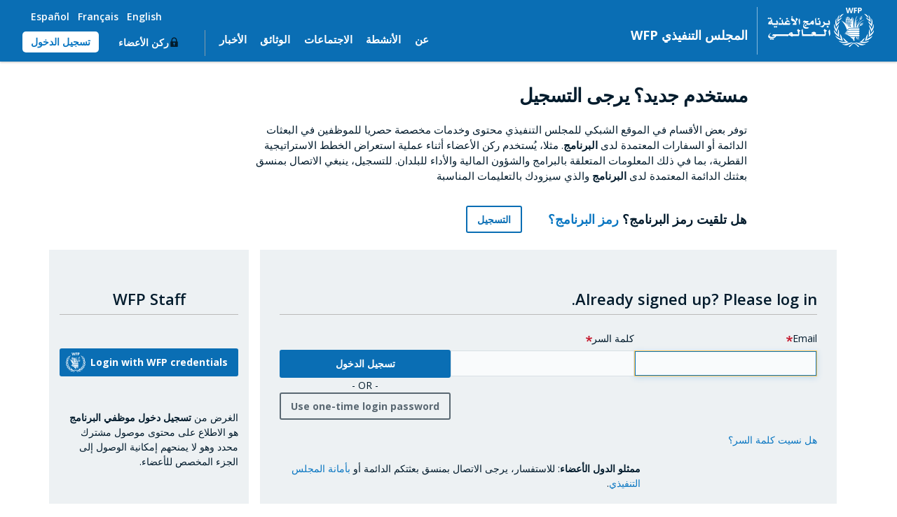

--- FILE ---
content_type: text/html; charset=UTF-8
request_url: https://executiveboard.wfp.org/ar/user/login?destination=/ar/ajax/info_modal/WFP-0000154588
body_size: 8552
content:
<!DOCTYPE html>
<html lang="ar" dir="rtl" prefix="content: http://purl.org/rss/1.0/modules/content/  dc: http://purl.org/dc/terms/  foaf: http://xmlns.com/foaf/0.1/  og: http://ogp.me/ns#  rdfs: http://www.w3.org/2000/01/rdf-schema#  schema: http://schema.org/  sioc: http://rdfs.org/sioc/ns#  sioct: http://rdfs.org/sioc/types#  skos: http://www.w3.org/2004/02/skos/core#  xsd: http://www.w3.org/2001/XMLSchema# " class="no-js">
  <head>
    <meta charset="utf-8" />
<script async src="https://www.googletagmanager.com/gtag/js?id=G-PRMYDXY2NR"></script>
<script>window.dataLayer = window.dataLayer || [];function gtag(){dataLayer.push(arguments)};gtag("js", new Date());gtag("set", "developer_id.dMDhkMT", true);gtag("config", "G-PRMYDXY2NR", {"groups":"default","page_placeholder":"PLACEHOLDER_page_location","allow_ad_personalization_signals":false,"user_properties":{"role":"anonymous","country":""}});
gtag('config', 'UA-112262705-1');
gtag('config', 'UA-10606178-1');</script>
<link rel="canonical" href="https://executiveboard.wfp.org/ar/user/login" />
<meta name="MobileOptimized" content="width" />
<meta name="HandheldFriendly" content="true" />
<meta name="viewport" content="width=device-width, initial-scale=1, user-scalable=no" />
<meta name="Generator" content="WFP CMS" />
<meta http-equiv="X-UA-Compatible" content="IE=edge" />
<link rel="apple-touch-icon-precomposed" sizes="152x152" href="https://cdn.wfp.org/apple-touch-icon-152x152-precomposed.png" />
<link rel="apple-touch-icon-precomposed" sizes="144x144" href="https://cdn.wfp.org/apple-touch-icon-144x144-precomposed.png" />
<link rel="apple-touch-icon-precomposed" sizes="120x120" href="https://cdn.wfp.org/apple-touch-icon-120x120-precomposed.png" />
<link rel="apple-touch-icon-precomposed" sizes="114x114" href="https://cdn.wfp.org/apple-touch-icon-114x114-precomposed.png" />
<link rel="apple-touch-icon-precomposed" sizes="76x76" href="https://cdn.wfp.org/apple-touch-icon-76x76-precomposed.png" />
<link rel="apple-touch-icon-precomposed" sizes="72x72" href="https://cdn.wfp.org/apple-touch-icon-72x72-precomposed.png" />
<link rel="shortcut icon" href="https://cdn.wfp.org/favicon.ico" />

    <title>تسجيل الدخول | المجلس التنفيذي WFP</title>
    <link rel="stylesheet" media="all" href="/sites/default/files/css/css_6dt32S2b2h_3-j_FgroP7Do1aWyOdw6RX9OoeD4G9Jw.css?delta=0&amp;language=ar&amp;theme=wfp_eb_ma&amp;include=eJxli1EOwyAMQy-EypFQKBnNlkEUSDduP63VhLT-WH5-Mr47U3n4pCbAC57oGEa1HhK1te6ow9eCa2UnoJAVZGu_x1wWK2KRqW2Y3OsmIUJD_41JRkfHGJ4w1YEhc43AvpnuOIJCp5KvupPIuLer-B8-uH5VkQ" />
<link rel="stylesheet" media="all" href="/sites/default/files/css/css_vYjT97Q53W4_jg5YOZKKPEpSytIRqJUq-IOGa9NMp68.css?delta=1&amp;language=ar&amp;theme=wfp_eb_ma&amp;include=eJxli1EOwyAMQy-EypFQKBnNlkEUSDduP63VhLT-WH5-Mr47U3n4pCbAC57oGEa1HhK1te6ow9eCa2UnoJAVZGu_x1wWK2KRqW2Y3OsmIUJD_41JRkfHGJ4w1YEhc43AvpnuOIJCp5KvupPIuLer-B8-uH5VkQ" />

    
  </head>
  <body class="wfp-page-user-login anonymous wfp-header-spacer--narrow">
        <a href="#main-content" class="visually-hidden focusable">
    Skip to main content
    </a>
    
      <div class="dialog-off-canvas-main-canvas" data-off-canvas-main-canvas>
    <header role="header" class="wfp-header-int">
  <div class="wfp-grid wfp-wrapper" role="banner">
    <div class="left-side-menu">
      <div class="wfp-u-3-12 wfp-u-md-8-24 wfp-u-xl-8-24 header--container logo-container">
        <a href="/ar" title="صفحة الاستقبال" rel="home">
          <picture class="wfp-logo">
            <source srcset="/themes/custom/wfp_eb_ma/dist/images/logos/logo-small.svg" media="(max-width: 767px)">
            <source srcset="/themes/custom/wfp_eb_ma/dist/images/logos/wfp-logo-standard-white-ar.svg" media="(max-width: 1024px)">
                        <img src="/themes/custom/wfp_eb_ma/dist/images/logos/wfp-logo-standard-white-ar.svg" alt="UN World Food Programme">
          </picture>
          
        </a>
      </div>
      <div class="wfp-u-6-12 wfp-u-md-8-24 wfp-u-xl-6-24 header--title">
        <div class="site-name">المجلس التنفيذي WFP</div>
              </div>
    </div>
    <div class="right-side-menu">
      <div class="wfp-u-3-12 wfp-u-md-8-24 wfp-u-xl-10-24 header--nav header--right" role="navigation">
        <button class="header--toggle" id="js-nav-trigger">
          <span id="menu">القائمة</span><span id="close">Close <img src="/themes/custom/wfp_eb_ma/dist/images/icons/close.svg"></span>
        </button>
        <nav class="header--menu" id="js-nav">
            <div class="primary-menu-wrapper"><div class="top-block"><div class="language-switcher-language-url" id="block-wfp-eb-ma-languageswitcher" role="navigation">
  
    
      <ul class="links"><li hreflang="en" data-drupal-link-query="{&quot;destination&quot;:&quot;\/ajax\/info_modal\/WFP-0000154588&quot;}" data-drupal-link-system-path="user/login" class="en"><a href="/user/login?destination=/ajax/info_modal/WFP-0000154588" class="language-link" hreflang="en" data-drupal-link-query="{&quot;destination&quot;:&quot;\/ajax\/info_modal\/WFP-0000154588&quot;}" data-drupal-link-system-path="user/login">English</a></li><li hreflang="fr" data-drupal-link-query="{&quot;destination&quot;:&quot;\/fr\/ajax\/info_modal\/WFP-0000154588&quot;}" data-drupal-link-system-path="user/login" class="fr"><a href="/fr/user/login?destination=/fr/ajax/info_modal/WFP-0000154588" class="language-link" hreflang="fr" data-drupal-link-query="{&quot;destination&quot;:&quot;\/fr\/ajax\/info_modal\/WFP-0000154588&quot;}" data-drupal-link-system-path="user/login">Français</a></li><li hreflang="es" data-drupal-link-query="{&quot;destination&quot;:&quot;\/es\/ajax\/info_modal\/WFP-0000154588&quot;}" data-drupal-link-system-path="user/login" class="es"><a href="/es/user/login?destination=/es/ajax/info_modal/WFP-0000154588" class="language-link" hreflang="es" data-drupal-link-query="{&quot;destination&quot;:&quot;\/es\/ajax\/info_modal\/WFP-0000154588&quot;}" data-drupal-link-system-path="user/login">Español</a></li><li hreflang="ar" data-drupal-link-query="{&quot;destination&quot;:&quot;\/ar\/ajax\/info_modal\/WFP-0000154588&quot;}" data-drupal-link-system-path="user/login" class="ar is-active" aria-current="page"><a href="/ar/user/login?destination=/ar/ajax/info_modal/WFP-0000154588" class="language-link is-active" hreflang="ar" data-drupal-link-query="{&quot;destination&quot;:&quot;\/ar\/ajax\/info_modal\/WFP-0000154588&quot;}" data-drupal-link-system-path="user/login" aria-current="page">العربية</a></li></ul>
  </div>
</div>
<div class="bottom-block anonymous"><nav role="navigation" aria-labelledby="block-ebmainmenu-menu" id="block-ebmainmenu" class="wfp-menu">
  <div class="menu--group">
                      
    <h2 class="visually-hidden menu--heading">EB Main menu</h2>
    

              
              <ul class="menu--group menu--level-0">
                  <li  class="menu--item">
          <a href="/ar/n-almjls" class="menu--link" data-drupal-link-system-path="node/100001">عن</a>
                                    <ul class="menu--group menu--level-1">
                  <li  class="menu--item">
          <a href="/ar/n-almjls" class="menu--link" data-drupal-link-system-path="node/100001">عن المجلس</a>
                  </li>
              <li  class="menu--item">
          <a href="/ar/ada-almjls-0" class="menu--link" data-drupal-link-system-path="node/100432">أعضاء المجلس</a>
                                    <ul class="menu--group menu--level-2">
                  <li  class="menu--item">
          <a href="/ar/aldwl-alada-wtwzy-almqad" class="menu--link" data-drupal-link-system-path="node/100007">الدول الأعضاء وتوزيع المقاعد</a>
                  </li>
              <li  class="menu--item">
          <a href="/ar/user/login?destination=/ar/directory-permanent-representations-wfp" class="locked menu--link" title=".الرجاء تسجيل الدخول للوصول إلى هذا المحتوى">دليل البعثات الدائمة لدى البرنامج</a>
                  </li>
          </ul>
  
                  </li>
              <li  class="menu--item">
          <a href="/ar/hyyt-mktb-almjls-altnfydhy" class="menu--link" data-drupal-link-system-path="node/100450">هيئة مكتب المجلس التنفيذي</a>
                  </li>
              <li  class="menu--item">
          <a href="/ar/alljan-walhyyat-alastsharyt" class="menu--link" data-drupal-link-system-path="node/100010">اللجان والهيئات الاستشارية</a>
                                    <ul class="menu--group menu--level-2">
                  <li  class="menu--item">
          <a href="/ar/alljnt-alastsharyt-llrqabt-almstqlt" title="اللجنة الاستشارية للرقابة المستقلة" class="menu--link" data-drupal-link-system-path="node/100051">اللجنة الاستشارية للرقابة المستقلة</a>
                  </li>
          </ul>
  
                  </li>
              <li  class="menu--item">
          <a href="https://executiveboard.wfp.org/external-auditor" class="menu--link">مراجع الحسابات الخارجي</a>
                  </li>
              <li  class="menu--item">
          <a href="/ar/user/login?destination=/ar/node/101005" class="locked menu--link" title=".الرجاء تسجيل الدخول للوصول إلى هذا المحتوى">Oversight Recommendation Dashboards</a>
                  </li>
              <li  class="menu--item">
          <a href="/ar/amant-almjls-altnfydhy" class="menu--link" data-drupal-link-system-path="node/100012">أمانة المجلس التنفيذي</a>
                  </li>
              <li  class="menu--item">
          <a href="/ar/user/login?destination=/ar/node/100781" class="locked menu--link" title=".الرجاء تسجيل الدخول للوصول إلى هذا المحتوى">موارد للتدريب التمهيدي</a>
                  </li>
          </ul>
  
                  </li>
              <li  class="menu--item">
          <a href="/ar/alanshtt" class="menu--link" data-drupal-link-system-path="node/100013">الأنشطة</a>
                                    <ul class="menu--group menu--level-1">
                  <li  class="menu--item">
          <a href="/ar/aldwrat" class="menu--link" data-drupal-link-system-path="node/100014">الدورات</a>
                  </li>
              <li  class="menu--item">
          <a href="/ar/tawn-alamm-almthdt" class="menu--link" data-drupal-link-system-path="node/100015">تعاون الأمم المتحدة</a>
                                    <ul class="menu--group menu--level-2">
                  <li  class="menu--item">
          <a href="/ar/alajhzt-alryasyt-llwkalat-alty-ttkhdh-mn-rwma-mqraan-lha" class="menu--link" data-drupal-link-system-path="node/100016">الأجهزة الرئاسية للوكالات التي تتخذ من روما مقراً لها</a>
                  </li>
              <li  class="menu--item">
          <a href="/ar/alajtma-almshtrk-llmjals-altnfydhyt-lkl-mn-brnamj-alamm-almthdt-alanmayy-walywnysf-walbrnamj" title="Joint Meeting of the Executive Boards" class="menu--link" data-drupal-link-system-path="taxonomy/term/103495">الاجتماع المشترك للمجالس التنفيذية لكل من برنامج الأمم المتحدة الإنمائي واليونيسف والبرنامج</a>
                  </li>
          </ul>
  
                  </li>
              <li  class="menu--item">
          <a href="/ar/alzyarat-almydanyt" class="menu--link" data-drupal-link-system-path="node/100018">الزيارات الميدانية </a>
                                    <ul class="menu--group menu--level-2">
                  <li  class="menu--item">
          <a href="/ar/alzyarat-almydanyt-alty-yqwm-bha-albrnamj" class="menu--link" data-drupal-link-system-path="taxonomy/term/100442">الزيارات الميدانية التي يقوم بها البرنامج</a>
                  </li>
              <li  class="menu--item">
          <a href="/ar/alzyarat-almydanyt-alty-tqwm-bha-almjals-altnfydhyt" class="menu--link" data-drupal-link-system-path="taxonomy/term/100443">الزيارات الميدانية التي تقوم بها المجالس التنفيذية</a>
                  </li>
              <li  class="menu--item">
          <a href="/ar/mstwd-alamm-almthdt-llastjabt-llhalat-alansanyt-bryndyzy" title="Brindisi Humanitarian Response Depot" class="menu--link" data-drupal-link-system-path="taxonomy/term/103496">مستودع الأمم المتحدة للاستجابة للحالات الإنسانية - برينديزي</a>
                  </li>
          </ul>
  
                  </li>
          </ul>
  
                  </li>
              <li  class="menu--item">
          <a href="/ar/meetings" class="menu--link" data-drupal-link-system-path="meetings">الاجتماعات</a>
                  </li>
              <li  class="menu--item">
          <a href="/ar/documents" class="menu--link" data-drupal-link-system-path="documents">الوثائق</a>
                  </li>
              <li  class="menu--item">
          <a href="/ar/news" class="menu--link" data-drupal-link-system-path="news">الأخبار</a>
                  </li>
          </ul>
  

      </div>
</nav>
<nav role="navigation" aria-labelledby="block-wfp-eb-ma-main-menu-menu" id="block-wfp-eb-ma-main-menu" class="wfp-menu">
  <div class="menu--group">
                      
    <h2 class="visually-hidden menu--heading">Main navigation</h2>
    

              
              <ul class="menu--group menu--level-0">
                  <li  class="ركن-الأعضاء menu--item">
          <a href="/ar/user/login?destination=/ar/latest-notifications" class="locked menu--link" title="للأعضاء فقط: الرجاء تسجيل الدخول للاطلاع على هذا الموضوع.">ركن الأعضاء</a>
                                    <ul class="menu--group menu--level-1">
                  <li  class="المشاورات-الافتراضية menu--item">
          <a href="/ar/user/login?destination=/ar/user/login%3Fdestination%3D/ar/virtual-consultations" class="locked menu--link" title="للأعضاء فقط: الرجاء تسجيل الدخول للاطلاع على هذا الموضوع.">المشاورات الافتراضية</a>
                  </li>
              <li  class="آخر-إخطارات menu--item">
          <a href="/ar/user/login?destination=/ar/user/login%3Fdestination%3D/ar/latest-notifications" class="locked menu--link" title="للأعضاء فقط: الرجاء تسجيل الدخول للاطلاع على هذا الموضوع.">آخر إخطارات</a>
                  </li>
              <li  class="معلومات-إدارية menu--item">
          <a href="/ar/user/login?destination=/ar/user/login%3Fdestination%3D/ar/mlwmat-adaryt" class="locked menu--link" title="للأعضاء فقط: الرجاء تسجيل الدخول للاطلاع على هذا الموضوع.">معلومات إدارية</a>
                  </li>
          </ul>
  
                  </li>
          </ul>
  

      </div>
</nav>
<div class="account-menu"><div class="button-login"><a href="/ar/user/login?destination=/ar/ajax/info_modal/WFP-0000154588" class="link-login">تسجيل الدخول</a></div>
</div>
</div>
</div>


        </nav>
      </div>
    </div>
  </div>
</header>

<div class="wfp-bottom-header">
    
</div>

<main role="main">
        <section id="main-wrapper" role="content" class="wfp-grid wfp-wrapper">
                    <div class="wfp-u-1 wfp-u-md-1 wfp-box layout-content wfp-wrapper page-body">
                
                                

                  <div>
    <div data-drupal-messages-fallback class="hidden"></div>
<div id="block-wfp-eb-ma-loginpageintroduction">
  
    
        <div class="layout layout--onecol">
    <div  class="layout__region layout__region--content">
      
            <div class="field-type-ds field-name-block-description"><h2>مستخدم جديد؟ يرجى التسجيل</h2></div>
      
            <div class="field-type-text-with-summary field-name-body"><p><span lang="AR-LB">توفر بعض الأقسام في الموقع الشبكي للمجلس التنفيذي محتوى وخدمات مخصصة حصريا للموظفين في البعثات الدائمة أو السفارات المعتمدة لدى <strong>البرنامج</strong>. مثلا، يُستخدم ركن الأعضاء أثناء عملية استعراض الخطط الاستراتيجية القطرية، بما في ذلك المعلومات المتعلقة بالبرامج والشؤون المالية والأداء للبلدان. للتسجيل، ينبغي الاتصال بمنسق بعثتك الدائمة المعتمدة لدى <strong>البرنامج</strong> والذي سيزودك بالتعليمات المناسبة</span></p></div>
      
    </div>
  </div>


  </div>
<div id="block-wfp-eb-ma-registerlinkblock">
  
    
      <div class='register_section'><div class='register_section_message'><strong>هل تلقيت رمز البرنامج؟ <a href="/ar/node/7">رمز البرنامج؟&nbsp;<span class='icon-attention-light'></span></a></strong></div><div class='register_section_link'><a href="/ar/user/register" class="wfp-btn--neg">التسجيل</a></div></div>
  </div>
<div id="block-wfp-eb-ma-content">
  
    
      <form class="openid-connect-login-form user-login-form wfp-form" data-drupal-selector="openid-connect-login-form" action="/ar/user/login?destination=/ar/ajax/info_modal/WFP-0000154588" method="post" id="openid-connect-login-form" accept-charset="UTF-8">
	<input autocomplete="off" data-drupal-selector="form-ktp2ronlpweqfksmkmjwbgwk9dj-f1pz0ywdt9kmkke" type="hidden" name="form_build_id" value="form-ktp2rONlpWeqFKsmkMjwbgwk9Dj-F1pZ0ywdt9kMKKE" />
<input data-drupal-selector="edit-openid-connect-login-form" type="hidden" name="form_id" value="openid_connect_login_form" autocomplete="off" />
<fieldset class="wfp-form--group js-form-item form-item js-form-wrapper form-wrapper" data-drupal-selector="edit-title" id="edit-title">
            <legend>
        <span class="fieldset-legend"><strong>WFP Staff</strong></span>
    </legend>
    <div class="fieldset-wrapper">
                        <div class="wfp-grid js-form-wrapper form-wrapper" data-drupal-selector="edit-login-section" id="edit-login-section"><div><input class="wfp-btn--primary button js-form-submit form-submit" data-drupal-selector="edit-openid" type="submit" id="edit-openid" name="wfp" value="Login with WFP credentials" autocomplete="off" />
</div><div class="login-description login-type-wfp-staff js-form-wrapper form-wrapper" data-drupal-selector="edit-description" id="edit-description"><p>الغرض من <strong>تسجيل دخول موظفي البرنامج</strong> هو الاطلاع على محتوى موصول مشترك محدد وهو لا يمنحهم إمكانية الوصول إلى الجزء المخصص للأعضاء.</p>
</div>
</div>

                    </div>
</fieldset>

</form>
<form class="user-login-form wfp-form--stacked wfp-form" data-drupal-selector="user-login-form" action="/ar/user/login?destination=/ar/ajax/info_modal/WFP-0000154588" method="post" id="user-login-form" accept-charset="UTF-8">
	<input autocomplete="off" data-drupal-selector="form-6yghl9m50mok0rfjk8hv5-lhoietwyo8py1klptyrls" type="hidden" name="form_build_id" value="form-6Yghl9M50mok0rfjK8hV5_LhoietWyO8PY1KlPtyRLs" />
<input data-drupal-selector="edit-user-login-form" type="hidden" name="form_id" value="user_login_form" autocomplete="off" />
<fieldset class="wfp-form--group js-form-item form-item js-form-wrapper form-wrapper" data-drupal-selector="edit-membership-area" id="edit-membership-area">
            <legend>
        <span class="fieldset-legend"><strong>Already signed up?</strong> Please log in.</span>
    </legend>
    <div class="fieldset-wrapper">
                        <div class="wfp-grid js-form-wrapper form-wrapper" data-drupal-selector="edit-login-section" id="edit-login-section--2"><div class="wfp-u-1 wfp-u-md-2-5 wfp-box--flat js-form-item form-item js-form-type-email form-item-name js-form-item-name">
      <label for="edit-name" class="js-form-required form-required">Email</label>
        <input autocorrect="none" autocapitalize="none" spellcheck="false" autofocus="autofocus" autocomplete="off" data-drupal-selector="edit-name" type="email" id="edit-name" name="name" value="" size="60" maxlength="254" class="form-email required" required="required" aria-required="true" />

        </div>
<div class="wfp-u-1 wfp-u-md-2-5 wfp-box--flat js-form-item form-item js-form-type-password form-item-pass js-form-item-pass">
      <label for="edit-pass" class="js-form-required form-required">كلمة السر</label>
        <input autocomplete="off" data-drupal-selector="edit-pass" aria-describedby="edit-pass--description" type="password" id="edit-pass" name="pass" size="60" maxlength="128" class="form-text required" required="required" aria-required="true" />

            <div id="edit-pass--description" class="wfp-form--msg description">
      ."كلمة السر: يرجى عدم إدخال رمز البرنامج. يرجى استخدام كلمة السر التي حددتها أثناء التسجيل. إذا لم تكن مسجلا بعد، فانقر فوق "@التسجيل
    </div>
  </div>
<div data-drupal-selector="edit-actions" class="form-actions js-form-wrapper form-wrapper" id="edit-actions"><input class="wfp-btn--primary button js-form-submit form-submit" data-drupal-selector="edit-submit" type="submit" id="edit-submit" name="op" value="تسجيل الدخول" autocomplete="off" />
<span class="separator">- OR -</span><a href="/ar/user/otp?otp-destination=/ar/ajax/info_modal/WFP-0000154588" class="wfp-btn--neg button opt-request" data-drupal-selector="edit-otp-link" id="edit-otp-link">Use one-time login password</a></div>
</div>
<div class="wfp-grid js-form-wrapper form-wrapper" data-drupal-selector="edit-action-section" id="edit-action-section"><div class="forgot-password"><a href="/ar/user/password" class="reset-password">هل نسيت كلمة السر؟</a></div><div class="login-description login-type-drupal js-form-wrapper form-wrapper" data-drupal-selector="edit-description" id="edit-description--2"><p><strong>ممثلو الدول الأعضاء</strong>: للاستفسار، يرجى الاتصال بمنسق بعثتكم الدائمة أو <a href="mailto:wfpsecretarytotheeb@wfp.org">بأمانة المجلس التنفيذي</a>.</p>
</div>
</div>

                    </div>
</fieldset>

</form>

  </div>

  </div>

            </div>
            </section>
</main>

<div class="wfp-after-content">
    <div>
    <div id="block-relatedlinksinhomepage">
  
    
      
      <div class="field-type-entity-reference-revisions field-name-field-modules">
              <div>  <div class="paragraph-id-100097 paragraph paragraph--type--related-link-block paragraph--view-mode--default">
          
      <div class="field-type-entity-reference-revisions field-name-field-related-links">
              <div>  <div class="paragraph-id-100094 paragraph paragraph--type--related-links paragraph--view-mode--default">
          
            <div class="field-type-string field-name-field-title">روابط سريعة للمجلس</div>
      
      <div class="field-type-entity-reference-revisions field-name-field-link-elements">
              <div>  <div class="paragraph-id-106687 paragraph paragraph--type--link-element paragraph--view-mode--default">
          
            <div class="field-type-link field-name-field-link"><a href="https://executiveboard.wfp.org/document_download/WFP-0000167070">برنامج عمل المجلس التنفيذي لفترة السنتين (2025-2026)</a></div>
      
      </div>
</div>
              <div>  <div class="private-link private-denied paragraph-id-106688 paragraph paragraph--type--link-element paragraph--view-mode--default">
          
            <div class="field-type-link field-name-field-link"><a href="/ar/user/login?destination=/ar/meeting/1183">CSP Data Portal</a></div>
      
      </div>
</div>
              <div>  <div class="paragraph-id-106689 paragraph paragraph--type--link-element paragraph--view-mode--default">
          
            <div class="field-type-link field-name-field-link"><a href="https://executiveboard.wfp.org/ar/aldwrat">الدورات</a></div>
      
      </div>
</div>
              <div>  <div class="paragraph-id-106692 paragraph paragraph--type--link-element paragraph--view-mode--default">
          
            <div class="field-type-link field-name-field-link"><a href="https://docs.wfp.org/api/documents/WFP-0000019174/download/">مبادئ توجيهية أمنية بشأن دخول مقر البرنامج</a></div>
      
      </div>
</div>
              <div>  <div class="paragraph-id-106694 paragraph paragraph--type--link-element paragraph--view-mode--default">
          
            <div class="field-type-link field-name-field-link"><a href="https://executiveboard.wfp.org/document_download/WFP-0000141152">النظام الأساسي واللائحة العامة للمجلس التنفيذي للبرنامج</a></div>
      
      </div>
</div>
              <div>  <div class="paragraph-id-108871 paragraph paragraph--type--link-element paragraph--view-mode--default">
          
            <div class="field-type-link field-name-field-link"><a href="https://executiveboard.wfp.org/document_download/WFP-0000164652">دليل المندوبين</a></div>
      
      </div>
</div>
              <div>  <div class="paragraph-id-108636 paragraph paragraph--type--link-element paragraph--view-mode--default">
          
            <div class="field-type-link field-name-field-link"><a href="https://executiveboard.wfp.org/ar/arshadat-tqnyt-llajtmaat-alaftradyt">إرشادات تقنية للاجتماعات الافتراضية</a></div>
      
      </div>
</div>
          </div>
  
      </div>
</div>
              <div>  <div class="paragraph-id-100095 paragraph paragraph--type--related-links paragraph--view-mode--default">
          
            <div class="field-type-string field-name-field-title">المزيد من موقع البرنامج</div>
      
      <div class="field-type-entity-reference-revisions field-name-field-link-elements">
              <div>  <div class="private-link private-denied paragraph-id-106695 paragraph paragraph--type--link-element paragraph--view-mode--default">
          
            <div class="field-type-link field-name-field-link"><a href="/ar/user/login?destination=/ar/meeting/1183">التقارير القطرية السنوية</a></div>
      
      </div>
</div>
              <div>  <div class="paragraph-id-106696 paragraph paragraph--type--link-element paragraph--view-mode--default">
          
            <div class="field-type-link field-name-field-link"><a href="https://www.wfp.org/funding">مساهمات المانحين</a></div>
      
      </div>
</div>
              <div>  <div class="private-link private-denied paragraph-id-106697 paragraph paragraph--type--link-element paragraph--view-mode--default">
          
            <div class="field-type-link field-name-field-link"><a href="/ar/user/login?destination=/ar/meeting/1183">Emergency Dashboards</a></div>
      
      </div>
</div>
              <div>  <div class="paragraph-id-106698 paragraph paragraph--type--link-element paragraph--view-mode--default">
          
            <div class="field-type-link field-name-field-link"><a href="https://ar.wfp.org/publications/biography-executive-director-cindy-h-mccain">المديرة التنفيذية</a></div>
      
      </div>
</div>
              <div>  <div class="paragraph-id-106699 paragraph paragraph--type--link-element paragraph--view-mode--default">
          
            <div class="field-type-link field-name-field-link"><a href="https://www.wfp.org/independent-evaluation">التقييم المستقل</a></div>
      
      </div>
</div>
              <div>  <div class="paragraph-id-106700 paragraph paragraph--type--link-element paragraph--view-mode--default">
          
            <div class="field-type-link field-name-field-link"><a href="https://ar.wfp.org/media-and-resources">مركز وسائل الاعلام</a></div>
      
      </div>
</div>
              <div>  <div class="paragraph-id-106701 paragraph paragraph--type--link-element paragraph--view-mode--default">
          
            <div class="field-type-link field-name-field-link"><a href="/ar/mlyat-albrnamj-aljaryt">عمليات البرنامج الجارية</a></div>
      
      </div>
</div>
              <div>  <div class="private-link private-denied paragraph-id-106702 paragraph paragraph--type--link-element paragraph--view-mode--default">
          
            <div class="field-type-link field-name-field-link"><a href="/ar/user/login?destination=/ar/meeting/1183">Operations Database</a></div>
      
      </div>
</div>
              <div>  <div class="paragraph-id-106704 paragraph paragraph--type--link-element paragraph--view-mode--default">
          
            <div class="field-type-link field-name-field-link"><a href="https://www.wfp.org/oversight">الرقابة</a></div>
      
      </div>
</div>
              <div>  <div class="paragraph-id-107842 paragraph paragraph--type--link-element paragraph--view-mode--default">
          
            <div class="field-type-link field-name-field-link"><a href="https://docs.wfp.org/api/documents/WFP-0000161076/download/">الهيكل التنظيمي للبرنامج</a></div>
      
      </div>
</div>
          </div>
  
      </div>
</div>
              <div>  <div class="paragraph-id-100096 paragraph paragraph--type--related-links paragraph--view-mode--default">
          
            <div class="field-type-string field-name-field-title">المزيد من موقع الأمم المتحدة</div>
      
      <div class="field-type-entity-reference-revisions field-name-field-link-elements">
              <div>  <div class="paragraph-id-106706 paragraph paragraph--type--link-element paragraph--view-mode--default">
          
            <div class="field-type-link field-name-field-link"><a href="https://ecosoc.un.org/ar">ECOSOC</a></div>
      
      </div>
</div>
              <div>  <div class="paragraph-id-106707 paragraph paragraph--type--link-element paragraph--view-mode--default">
          
            <div class="field-type-link field-name-field-link"><a href="https://iatistandard.org/en/">International Aid Transparency Initiative</a></div>
      
      </div>
</div>
              <div>  <div class="paragraph-id-106708 paragraph paragraph--type--link-element paragraph--view-mode--default">
          
            <div class="field-type-link field-name-field-link"><a href="https://journal.un.org/ar/new-york/all">Journal of the United Nations</a></div>
      
      </div>
</div>
              <div>  <div class="paragraph-id-106709 paragraph paragraph--type--link-element paragraph--view-mode--default">
          
            <div class="field-type-link field-name-field-link"><a href="https://www.fao.org/members-gateway/calendar/en/">الوكالات التي تتخذ من روما مقرا لها</a></div>
      
      </div>
</div>
              <div>  <div class="paragraph-id-106711 paragraph paragraph--type--link-element paragraph--view-mode--default">
          
            <div class="field-type-link field-name-field-link"><a href="https://www.un.org/calendar/ar">UN Calendar</a></div>
      
      </div>
</div>
              <div>  <div class="paragraph-id-106712 paragraph paragraph--type--link-element paragraph--view-mode--default">
          
            <div class="field-type-link field-name-field-link"><a href="https://www.un.org/sg/en/content/noon-briefing-highlight">UN Daily Highlights</a></div>
      
      </div>
</div>
              <div>  <div class="private-link private-denied paragraph-id-106729 paragraph paragraph--type--link-element paragraph--view-mode--default">
          
            <div class="field-type-link field-name-field-link"><a href="/ar/user/login?destination=/ar/meeting/1183">قمة الأمم المتحدة بشأن النظم الغذائية</a></div>
      
      </div>
</div>
          </div>
  
      </div>
</div>
          </div>
  
      </div>
</div>
          </div>
  
  </div>

  </div>

</div>

<footer role="footer" class="wfp-footer--compact">
  <div class="footer--top">
    <div class="wfp-grid wfp-wrapper ph2 ph0-lg">
      <div class="wfp-u-1 tc tl-md pb2 pb0-md">
         <img class="footer--logo" alt="WFP Logo" src="/themes/custom/wfp_eb_ma/dist/images/logos/dark/wfp-logo-standard-black-ar.svg">
      </div>
    </div>
  </div>
  <div class="footer--bottom fs6">
    <div class="wfp-grid wfp-wrapper">
      <div class="wfp-u-1 wfp-u-md-1-2 pb2 pb0-md">
        <p>2025 &copy; World Food Programme<br>
        Via C. G. Viola 68 Parco dei Medici - 00148 Rome, Italy</p>
      </div>
      <div class="wfp-u-1 wfp-u-md-1-2 tc tr-md">
        
      </div>
    </div>
  </div>
</footer>

  </div>

    
    <script type="application/json" data-drupal-selector="drupal-settings-json">{"path":{"baseUrl":"\/","pathPrefix":"ar\/","currentPath":"user\/login","currentPathIsAdmin":false,"isFront":false,"currentLanguage":"ar","currentQuery":{"destination":"\/ar\/ajax\/info_modal\/WFP-0000154588"}},"pluralDelimiter":"\u0003","suppressDeprecationErrors":true,"ajaxPageState":{"libraries":"[base64]","theme":"wfp_eb_ma","theme_token":null},"ajaxTrustedUrl":{"form_action_p_pvdeGsVG5zNF_XLGPTvYSKCf43t8qZYSwcfZl2uzM":true},"google_analytics":{"account":"G-PRMYDXY2NR","trackOutbound":true,"trackMailto":true,"trackTel":true,"trackDownload":true,"trackDownloadExtensions":"7z|aac|arc|arj|asf|asx|avi|bin|csv|doc(x|m)?|dot(x|m)?|exe|flv|gif|gz|gzip|hqx|jar|jpe?g|js|mp(2|3|4|e?g)|mov(ie)?|msi|msp|pdf|phps|png|ppt(x|m)?|pot(x|m)?|pps(x|m)?|ppam|sld(x|m)?|thmx|qtm?|ra(m|r)?|sea|sit|tar|tgz|torrent|txt|wav|wma|wmv|wpd|xls(x|m|b)?|xlt(x|m)|xlam|xml|z|zip"},"data":{"extlink":{"extTarget":true,"extTargetNoOverride":false,"extNofollow":false,"extNoreferrer":false,"extFollowNoOverride":false,"extClass":"0","extLabel":"(link is external)","extImgClass":false,"extSubdomains":false,"extExclude":"","extInclude":"","extCssExclude":"","extCssExplicit":"","extAlert":false,"extAlertText":"This link will take you to an external web site. We are not responsible for their content.","mailtoClass":"0","mailtoLabel":"(link sends email)","extUseFontAwesome":false,"extIconPlacement":"append","extFaLinkClasses":"fa fa-external-link","extFaMailtoClasses":"fa fa-envelope-o","whitelistedDomains":null}},"languageId":"ar","user":{"uid":0,"permissionsHash":"3e510c3d338707cb7a868c72998e30586e08a95c8e9bf7ebbb0eeaf397c54e4a"}}</script>
<script src="/sites/default/files/js/js_AZ6gt7rC2uCOKpErp3kcC4n_XNDWF2G1vg8mIj7bwyM.js?scope=footer&amp;delta=0&amp;language=ar&amp;theme=wfp_eb_ma&amp;include=eJxtj1sOgzAMBC-EmiNZJrhpwIndPGhz-wIVQoX-7eysLJnehX2czJCqIt_oi50TcUyAEbkVb7M5F50rAUpCO_nozALd667QYybzIBwoHVz9lq2EINEccWupB8fSI5sf2l1As944cF-Pz0qpwYzsBywELBYZMF2XuaaZGqho1astXrWN-SrOxf_F8vgH009-fw"></script>
<script src="//cdnjs.cloudflare.com/ajax/libs/css-vars-ponyfill/2.4.7/css-vars-ponyfill.min.js"></script>
<script src="/sites/default/files/js/js_Iic8EgyDYRCqfW2mCSIPjNfC2bplcdmwySE9fSgnE_4.js?scope=footer&amp;delta=2&amp;language=ar&amp;theme=wfp_eb_ma&amp;include=eJxtj1sOgzAMBC-EmiNZJrhpwIndPGhz-wIVQoX-7eysLJnehX2czJCqIt_oi50TcUyAEbkVb7M5F50rAUpCO_nozALd667QYybzIBwoHVz9lq2EINEccWupB8fSI5sf2l1As944cF-Pz0qpwYzsBywELBYZMF2XuaaZGqho1astXrWN-SrOxf_F8vgH009-fw"></script>
<script src="https://cdnjs.cloudflare.com/ajax/libs/jquery-validate/1.19.5/jquery.validate.js"></script>
<script src="https://cdnjs.cloudflare.com/ajax/libs/jquery-validate/1.19.5/additional-methods.js"></script>
<script src="/sites/default/files/js/js_PwZYJ20d-G1wE0sa6aKXfZiXDThCUxegIpxYUEGU9ng.js?scope=footer&amp;delta=5&amp;language=ar&amp;theme=wfp_eb_ma&amp;include=eJxtj1sOgzAMBC-EmiNZJrhpwIndPGhz-wIVQoX-7eysLJnehX2czJCqIt_oi50TcUyAEbkVb7M5F50rAUpCO_nozALd667QYybzIBwoHVz9lq2EINEccWupB8fSI5sf2l1As944cF-Pz0qpwYzsBywELBYZMF2XuaaZGqho1astXrWN-SrOxf_F8vgH009-fw"></script>

  </body>
</html>


--- FILE ---
content_type: image/svg+xml
request_url: https://executiveboard.wfp.org/themes/custom/wfp_eb_ma/dist/images/logos/dark/wfp-logo-standard-black-ar.svg
body_size: 24410
content:
<svg width="152" height="58" xmlns="http://www.w3.org/2000/svg"><g fill-rule="evenodd"><path d="M5.746 22.486l-.363-1.887c-.175.272-.477.622-.907 1.051-.214.1-.47.286-.765.557l2.035.279zm3.687 3.261H7.358c-.43 0-.76-.272-.988-.815-.134-.458-.269-.915-.402-1.373-.095.071-.296.407-.605 1.008-.282.515-.51.751-.685.709l-3.646-.687c.294-1.259.564-2.124.805-2.595.242-.473.618-.88 1.129-1.224.724-.443 1.457-.887 2.195-1.331a3.519 3.519 0 0 1-.201-.642l1.209-2.21.1.064c.121.501.31 1.577.565 3.225.228 1.418.436 2.428.624 3.03.108.33.423.494.947.494h1.028v2.347zm-3.626-9.651c-.095.171-.289.442-.585.814-.336.414-.544.621-.625.621-.174 0-.725-.3-1.651-.902-.135.101-.444.387-.928.858-.402-.128-.959-.434-1.671-.92.12-.171.516-.649 1.188-1.435.779.598 1.283.897 1.511.897-.013 0 .343-.299 1.068-.897l1.693.964z"/><path d="M8.972 28.676c.323-.49.686-.973 1.089-1.448.793.6 1.27.9 1.432.9.094 0 .265-.148.514-.441.248-.296.413-.465.494-.507l1.589 1.057c-.417.684-.806 1.176-1.168 1.476l-1.511-.941c-.202.189-.504.503-.907.941-.698-.389-1.209-.735-1.532-1.037m6.044-6.28c0 .588-.148 1.705-.443 3.351H8.73V23.4h4.836c-.255-.775-.671-1.579-1.249-2.413l1.148-2.112c1.033 1.318 1.551 2.492 1.551 3.521m4.703-5.705c-.147.201-.376.437-.684.707-.364.315-.625.472-.787.472-.281 0-.752-.379-1.41-1.135.081-.157.306-.435.675-.835.369-.4.614-.6.735-.6.108 0 .599.464 1.471 1.391m4.393 9.056h-2.237c-.134-.058-.256-.25-.363-.58a56.175 56.175 0 0 0-.242-.75c-.053.057-.201.308-.443.75-.187.388-.336.58-.443.58h-4.271c-.295 0-.443-.215-.443-.644 0-.515.087-1.193.261-2.037.229-1.059.491-1.61.787-1.652-.028.286-.04.614-.04.986 0 .631.093.945.281.945h3.969l.041-.193-.806-3.476c.094-.372.262-.794.503-1.266.215-.415.43-.822.645-1.223.524 2.344.96 4.12 1.309 5.327.175.554.33.831.464.831h1.028v2.402"/><path d="M29.368 16.892c-.013.243-.516.663-1.511 1.261-.121-.029-.396-.22-.825-.576-.43-.356-.645-.585-.645-.685 0-.127.483-.612 1.45-1.452.148.029.658.513 1.531 1.452m3.567 6.508l-1.31 2.347h-8.3V23.4h1.49c-.013-.3.027-.716.121-1.246.336-.675.893-1.341 1.673-2 .859-.704 1.611-1.055 2.256-1.055.671 0 1.326.351 1.964 1.051.638.7.943 1.407.917 2.121-.765-.717-1.767-1.077-3.002-1.077-1.156 0-1.901.155-2.237.464.605.72 1.257 1.301 1.955 1.742h4.473m3.597-9.131c-.067.172-.208.395-.423.67-.551-.014-1.283.274-2.195.864.013-.13.12-.288.321-.475l.484-.388a80.36 80.36 0 0 1-.524-.173c-.241-.1-.362-.193-.362-.279 0-.389.151-.755.452-1.101.303-.344.635-.517.998-.517.121 0 .252.04.393.118.141.08.212.184.212.314 0-.015-.128.172-.383.56-.404-.233-.591-.35-.565-.35-.067 0-.248.094-.544.281.135.317.847.476 2.136.476m3.5 9.411a7.604 7.604 0 0 0-.515-.894 9.725 9.725 0 0 1-.928.853c.357.027.756.041 1.196.041h.247zm3.061-6.692c.012.057.023.154.03.29.006.136.01.241.01.313 0 .228-.094.494-.281.796-.16.229-.321.466-.482.71a7.724 7.724 0 0 1-.562-.172c-.227 1.059-.656 1.953-1.285 2.682.484 1.015.725 1.83.725 2.445 0 .358-.053.923-.161 1.695h-5.279c.162-.515.431-1.279.806-2.295a9.808 9.808 0 0 0 1.27-.557c.631-.316.96-.602.987-.859-.107-.186-.349-.487-.726-.901-.415-.472-.685-.708-.805-.708-.041 0-.125.096-.252.289-.128.193-.219.298-.272.312a83.384 83.384 0 0 1-2.579-1.52c-.457-.315-.685-.728-.685-1.243 0-.556.282-1.377.846-2.462h.06c.645-.014 1.659.642 3.043 1.969 1.181 1.157 2.021 2.141 2.518 2.955.336-.516.504-1.132.504-1.85 0-.272-.082-.572-.245-.902-.164-.33-.246-.473-.246-.43 0-.201.486-.967 1.458-2.301-.014.072-.02.136-.02.194 0 .344.207.66.621.947l1.002.603zm3.227 5.278c0 1.46-.389 2.676-1.168 3.648l-.907-6.91c.255-.785.752-1.723 1.492-2.81.389 2.789.583 4.814.583 6.072m9.198 4.017c-.564.986-.94 1.481-1.127 1.481-.067 0-.306-.187-.715-.559-.409-.372-.615-.586-.615-.643 0-.129.147-.391.442-.783.297-.393.511-.591.645-.591.122 0 .377.154.766.461.39.307.591.519.604.634m3.789 3.046c-.687 1.28-2.098 1.921-4.236 1.921-1.222 0-2.224-.285-3.004-.857-.901-.642-1.351-1.584-1.351-2.827 0-.984.239-1.993.717-3.029.478-1.035 1.087-1.859 1.83-2.474-.163-.113-.578-.171-1.25-.171-.335 0-.628.089-.877.266-.247.178-.5.358-.755.543.268-1.069.45-1.717.544-1.946.322-.768.779-1.153 1.371-1.153.389 0 .967.093 1.731.279.766.187 1.297.28 1.593.28h2.88a50.472 50.472 0 0 1-.866 2.122c-.269.015-.678.051-1.228.11a.367.367 0 0 0-.121.285c0 .482.435.722 1.306.722h1.589v2.347h-2.179c-.551 0-.992-.174-1.321-.525-.329-.352-.494-.819-.494-1.406 0-.171.051-.4.156-.686.103-.286.162-.487.176-.6a7.621 7.621 0 0 0-.708.171c-.716.286-1.37.757-1.964 1.415-.674.744-1.012 1.481-1.012 2.21 0 2.017 2.059 3.025 6.18 3.025.296 0 .728-.007 1.293-.022"/><path d="M64.1 22.615c-.055-.258-.188-.6-.403-1.03l-.121-.021c-.256 0-.565.128-.927.386l1.451.665zm2.034.599c0 .286-.167.716-.503 1.288-.256.415-.504.829-.746 1.245-.027-.143-1.128-.644-3.304-1.502-.121.072-.29.34-.505.805-.214.465-.396.697-.542.697h-1.699V23.4h1.899c.095-.085.317-.567.665-1.443.215-.546.696-1.103 1.441-1.671.745-.567 1.387-.852 1.924-.852.283 0 .463.115.545.344.039.242.087.487.141.73.147.458.288.909.422 1.353.175.543.262.995.262 1.353zm5.203 2.533h-3.073l-.698-8.411c0-.1.2-.429.604-.987.377-.515.632-.836.766-.965l.243 3.911c.121 1.749.269 3.002.443 3.762.04.229.255.343.646.343h1.069v2.347"/><path d="M74.349 16.773c-.067.159-.518.718-1.351 1.68-.429-.272-1.094-.609-1.993-1.012l1.552-1.722c.376.272.973.625 1.792 1.054m1.132 5.82c0 .558-.149 1.609-.443 3.154h-4.556v-2.346h3.585a10.183 10.183 0 0 0-1.25-2.432l1.151-2.087c.511.73.867 1.301 1.069 1.717.295.658.444 1.322.444 1.994m8.236 3.154h-1.472c-.188 0-.45-.085-.786-.258l-.101.129c-.416.773-.833 1.552-1.249 2.338-.619.93-1.297 1.394-2.037 1.394-.497 0-1.22-.25-2.167-.75-.947-.501-1.602-.966-1.965-1.395v-.278c0-.03.034-.044.101-.044-.04 0 .182.142.663.425.484.281.913.422 1.289.422.576 0 1.421-.397 2.535-1.191 1.112-.792 1.669-1.44 1.669-1.94 0-.244-.193-.633-.58-1.168-.386-.536-.58-.819-.58-.848 0-.086.165-.415.495-.987.329-.572.548-.929.654-1.073l1.211 1.947c.458.621 1.103.93 1.937.93h.383v2.347"/><path d="M87.08 28.477c0 .23-.523.66-1.569 1.292-.121-.014-.407-.215-.856-.602-.45-.388-.675-.625-.675-.711 0-.087.232-.366.695-.84.463-.474.735-.711.815-.711.081 0 .366.237.856.711s.734.76.734.861m1.649-5.97c0 2.159-.201 3.24-.604 3.24h-5.039v-2.346h4.143c.012 0 .019-.021.019-.065 0-.301-.149-.724-.447-1.27-.298-.546-.569-.925-.813-1.141l1.188-2.217c.471.415.847.98 1.13 1.695.281.716.423 1.417.423 2.104M9.571 45.967c0 .071-.214.293-.641.664-.361.301-.632.515-.812.644l-1.871-.86c-.23.171-.567.43-1.01.772-.23-.014-.87-.293-1.921-.836.082-.158.295-.393.64-.708.247-.214.501-.429.764-.644.935.572 1.493.858 1.674.858.049 0 .247-.15.591-.45.345-.301.55-.451.616-.451l1.97 1.011zm18.923-4.25H12.673c-.296.441-.599.884-.911 1.326-.378.513-.78.883-1.206 1.111-.181.1-.526.236-1.035.407-.509.171-.854.256-1.034.256.049 0-.255-.139-.911-.419l-.591.597c-.181.142-.476.214-.886.214-.182 0-.419-.108-.714-.319a10.21 10.21 0 0 0-.616-.492c-.607.43-.895.645-.862.645-.099 0-.353-.072-.763-.215-1.298-.401-1.945-1.188-1.945-2.362 0-.859.385-1.826 1.157-2.9.722-1.016 1.526-1.789 2.413-2.319h.271c.032.029.049.079.049.151 0 .085-.188.314-.564.685-.475.472-.818.87-1.031 1.199-.376.542-.563 1.086-.563 1.627 0 .73.434 1.285 1.303 1.671.689.3 1.492.45 2.41.45 1.132 0 2.477-.208 4.035-.622-.427-.486-1.059-.778-1.896-.879-.739-.056-1.478-.114-2.217-.172.066-.214.55-.884 1.453-2.014h20.475v2.374z"/><path d="M33.973 39.343v-.467c0-.34-.238-.511-.713-.511-.362 0-.649.073-.863.222.263.148.517.297.763.445.361.192.633.295.813.311m3.793 2.375h-1.823c-.098.084-.217.264-.356.54-.14.276-.309.45-.506.52l-4.776-2.305c-.083.057-.214.307-.394.751-.148.329-.378.494-.69.494h-1.699v-2.375h2.536c.115-.071.308-.33.579-.779.271-.448.488-.744.652-.885.428-.371.965-.698 1.613-.982.649-.284 1.243-.427 1.785-.427.264 0 .439.033.53.096.09.065.143.189.159.374-.016.483.124 1.01.42 1.578.344.684.771 1.025 1.28 1.025h.69v2.375"/><path d="M46.994 33.789l-1.921 2.165.292 2.892c.033.186-.041.643-.221 1.371-.181.728-.328 1.158-.443 1.285-.033.044-.164.115-.394.215h-7.124v-2.374h6.432a.382.382 0 0 0 .074-.214c0-.4-.107-1.194-.319-2.384-.213-1.188-.393-1.941-.54-2.256a3.957 3.957 0 0 1-.761-.661c.64-1.17 1.223-2.003 1.749-2.502l.148.107c.016.286.065.521.147.708.082.185.517.486 1.305.899a14.19 14.19 0 0 0 1.576.749m14.085 7.928H49.291l-.866-8.41c0-.101.246-.43.738-.988.461-.514.773-.837.938-.965l.295 3.898c.148 1.742.328 2.991.543 3.749.049.227.311.342.788.342h9.352v2.374"/><path d="M79.154 41.717H66.689a22.315 22.315 0 0 0-.713-1.062c-.164.241-.428.594-.788 1.062H60.78v-2.374h4.136c-.507-.615-1.148-.922-1.921-.922-.049 0-.345.033-.887.099.559-1.086.986-1.772 1.282-2.058.542-.5 1.386-.751 2.536-.751.689 0 1.37.198 2.043.595.723.439 1.085.949 1.085 1.529 0 .198-.108.453-.321.764-.164.241-.336.489-.518.744h10.939v2.374"/><path d="M84.569 33.789l-1.921 2.165.292 2.892c.033.186-.041.643-.221 1.371-.181.728-.328 1.158-.444 1.285-.032.044-.163.115-.394.215H78.61v-2.374h2.58a.382.382 0 0 0 .074-.214c0-.4-.107-1.194-.319-2.384-.213-1.188-.393-1.941-.54-2.256a3.957 3.957 0 0 1-.761-.661c.64-1.17 1.223-2.003 1.748-2.502l.148.107c.017.286.066.521.147.708.082.185.517.486 1.307.899.607.328 1.131.578 1.575.749m4.577 4.448c0 1.459-.476 2.675-1.428 3.648l-1.108-6.911c.311-.785.919-1.722 1.822-2.81.477 2.79.714 4.814.714 6.073m41-33.573h.548c.512 0 .895-.101 1.15-.304.254-.202.381-.497.381-.883 0-.39-.107-.678-.32-.865-.213-.186-.547-.28-1.001-.28h-.758v2.332zm3.76-1.246c0 .845-.264 1.491-.792 1.938-.529.449-1.279.672-2.253.672h-.715v2.793h-1.665V.969h2.508c.953 0 1.677.204 2.173.615.496.41.744 1.021.744 1.834zm-9.536 5.403h-1.638V.969h4.501v1.363h-2.863v2.026h2.664v1.359h-2.664v3.104zm-4.525 0h-1.896l-1.064-4.125c-.039-.147-.106-.45-.201-.91a10.34 10.34 0 0 1-.164-.927c-.022.194-.075.505-.161.932-.086.428-.153.734-.199.916l-1.058 4.114h-1.89L111.208.969h1.639l1.003 4.285c.176.792.303 1.478.382 2.058.021-.204.071-.52.148-.948.076-.429.149-.761.218-.996l1.143-4.399h1.574l1.144 4.399c.05.196.113.498.188.902.075.405.133.752.172 1.042.035-.28.093-.628.172-1.045.079-.417.15-.754.214-1.013l.999-4.285h1.639l-1.998 7.852zm-4.073 27.313c-3.051 0-5.009.724-5.544.949-.032.014-.057-.031-.033-.056 3.353-3.485 7.278-3.293 8.222-3.293h11.162c.562 0 1.019.537 1.019 1.201 0 .662-.457 1.199-1.019 1.199h-13.807zm2.514 3.085c-3.287 0-4.245-1.868-9.221-.635-.034.009-.058-.038-.029-.058 2.774-1.903 5.792-1.73 7.012-1.73h13.531c.562 0 1.019.537 1.019 1.199s-.457 1.199-1.019 1.199c0 0-8.689.025-11.293.025zm.234 3.037c-3.375 0-3.645-2.49-8.647-3.051-.035-.004-.039-.056-.004-.064 4.109-1.028 5.638.715 8.037.715h11.673c.562 0 1.019.537 1.019 1.2 0 .663-.457 1.2-1.019 1.2H118.52zm-.733-9.183c-2.716 0-4.968 1.185-5.495 1.484-.029.016-.059-.019-.04-.046.441-.649 2.821-3.837 6.911-3.837h10.416c.562 0 1.019.537 1.019 1.2 0 .662-.457 1.199-1.019 1.199h-11.792zm14.941-6.625a.753.753 0 0 0-.443-.205.739.739 0 0 0-.362.043c.047-.099.086-.205.102-.33a.85.85 0 0 0-.084-.512c-.336-.736.625-2.209.504-2.275-.116-.064-.661 1.56-1.192 2.216a.933.933 0 0 0-.199.489.915.915 0 0 0 .087.513c.073.132.186.226.317.234a.3.3 0 0 0 .108-.006.27.27 0 0 0-.019.059.453.453 0 0 0 .142.388.72.72 0 0 0 .441.207.768.768 0 0 0 .493-.093c.72-.393 2.21-.781 2.179-.919-.029-.138-1.483.715-2.074.191zm1.1-1.074a.636.636 0 0 0-.407-.199.652.652 0 0 0-.267.043c.012-.046.031-.085.036-.131a.726.726 0 0 0-.102-.462c-.365-.677.588-1.956.465-2.019-.124-.064-.646 1.368-1.176 1.934a.684.684 0 0 0-.197.425.758.758 0 0 0 .1.465c.084.123.199.21.338.229a.53.53 0 0 0 .179-.021c-.003.007-.011.018-.008.026a.52.52 0 0 0 .139.398c.1.107.244.181.404.195a.623.623 0 0 0 .433-.117c.619-.447 2.037-.712 2-.856-.034-.138-1.391.611-1.937.09zm.963-.993a.548.548 0 0 0-.388-.104.536.536 0 0 0-.197.051c.01-.03.029-.054.039-.083a.7.7 0 0 0-.023-.43c-.231-.665.792-1.648.692-1.728-.099-.074-.763 1.117-1.309 1.536a.648.648 0 0 0-.231.354.642.642 0 0 0 .021.428.436.436 0 0 0 .265.255c.092.029.184.01.271-.027a.378.378 0 0 0-.024.17c.013.136.078.25.186.33a.569.569 0 0 0 .753-.067c.491-.497 1.714-.962 1.664-1.081-.053-.12-1.152.765-1.719.396zm1.895-2.134c-.103-.151-.958.787-1.59.877a.662.662 0 0 0-.36.178.688.688 0 0 0-.22.361.376.376 0 0 0 .055.324c.07.086.178.123.299.109a.64.64 0 0 0 .365-.181.737.737 0 0 0 .215-.356c.191-.643 1.312-1.214 1.236-1.312zm-17.694 1.27c-.026.093-.21.816-.21.816-.052.029-.273-.019-.33-.024-.423-.04-.8-.407-.638-.845.132-.358.404-.396.748-.412.142-.006.4.028.528.117 0 0-.051.165-.098.348zm-.485 2.182l-.04.247c-.262-.165-.417-.542-.291-.84.097-.226.338-.285.514-.295-.063.295-.126.59-.183.888zm-.378 2.696c-.033.185-.283.21-.454.261-.496.149-.966.085-1.118-.508-.166-.634.315-.901.829-1.025.281-.066.541-.011.733.226.047.059.105.112.117.168 0 0-.076.704-.107.878zm-1.562-3.122c.384-.092.78-.236 1.074.141.31.396.207 1.031-.292 1.199-.328.111-.724.207-1.005-.061-.367-.351-.341-1.148.223-1.279zm-.375-2.056c.404-.098.822-.247 1.131.149.323.414.215 1.084-.307 1.259-.346.114-.764.215-1.058-.067-.385-.366-.357-1.203.234-1.341zm-.375 4.445c-.105.37-.41.425-.73.502-.21-.257-.774-.909-.783-.986a.203.203 0 0 1 .011-.09c.027-.077.116-.151.181-.194.192-.125.602-.217.822-.172.396.085.604.568.499.94zm-2.006-1.899c-.288-1.024 1.428-1.47 1.693-.466.273 1.032-1.459 1.47-1.693.466zm-.251-2.044c-.294-1.017 1.43-1.464 1.695-.465.273 1.033-1.462 1.472-1.695.465zm-.242-2.009c-.281-.948 1.339-1.368 1.585-.433.255.962-1.365 1.377-1.585.433zm-.165 3.867c-.08.047-.11.072-.136.072l-.771-.838c.01-.024.248-.196.327-.242.64-.356 1.168.662.58 1.008zm-1.462-1.887c-.381-.84 1.005-1.751 1.425-.845.386.834-1 1.761-1.425.845zm1.165-2.66c.439.779-.882 1.648-1.259.81-.336-.722.837-1.565 1.259-.81zm-1.107-1.815c.194-.172.42-.265.651-.154.37.178.38.733.057.954-.147.101-.396.226-.577.181-.396-.101-.472-.68-.131-.981zm.05-1.669c.16-.108.373-.205.556-.13.334.137.323.622.053.816-.124.088-.347.197-.497.157-.338-.085-.421-.634-.112-.843zm.887-2.378c.199-.107.485-.152.664.048a.468.468 0 0 1-.134.734c-.213.106-.499.146-.667-.051a.48.48 0 0 1 .137-.731zm-.158 1.807c-.16-.595.843-.876 1.006-.271.181.587-.846.88-1.006.271zm1.617 1.039c.234.643-.856 1.007-1.068.372-.218-.643.876-1.01 1.068-.372zm.137-3.133c.207-.083.474-.173.705 0 .289.216.226.702-.105.853-.218.099-.495.165-.69-.008-.246-.22-.26-.705.09-.845zm-.192 5.381c-.294.069-.601.186-.845-.066-.313-.322-.223-.885.199-1.039.273-.104.619-.162.842.066.287.293.255.93-.196 1.039zm.005-3.284c-.189-.638.85-.965 1.05-.346.204.635-.872.973-1.05.346zm1.74 1.169c.244.728-.987 1.116-1.213.399-.228-.734 1.011-1.122 1.213-.399zm.066-1.95c.217-.058.446-.037.611.14.252.271.166.734-.207.803-.176.032-.446.019-.583-.101-.247-.218-.235-.731.179-.842zm1.05 1.528c.396 0 .595.582.364.871-.139.175-.438.186-.643.154-.378-.058-.619-.545-.365-.874.155-.199.42-.151.644-.151zm-1.903 2.396c-.244-.837 1.178-1.211 1.396-.38.22.845-1.21 1.217-1.396.38zm.871 1.071c.388-.04.793-.13 1.032.277.249.43.063 1.028-.441 1.129-.331.069-.733.101-.969-.192-.31-.387-.186-1.161.378-1.214zm1.975-1.864c.479.198.642.764.303 1.08-.181.165-.512.133-.735.088-.446-.088-.738-.758-.346-1.076.2-.163.56-.183.778-.092zm.754 2.018c.302.37.189 1.023-.338 1.055-.275.016-.635-.016-.821-.242-.3-.361-.187-1.039.34-1.057.276-.011.633.018.819.244zm2.039-6.664a.119.119 0 0 0-.133-.05c-.063.021-.105.09-.081.151 1.204 3.237-.334 4.831-.977 7.097-.772-1.841 1.785-3.573.467-6.929-.018-.043-.052-.078-.099-.085-.066-.009-.129.018-.14.106-.034.236-.188 2.096-1.698 3.186a3.015 3.015 0 0 0-.703-1.021c-.139-.627-.548-1.488-1.409-1.742-.129-.325-.389-.79-.887-1.04-.47-.234-1.013-.213-1.617.061-.729.085-1.231.37-1.496.845-.249.449-.205.938-.121 1.271-.613.656-.643 1.628-.627 2.009-.364.876-.16 1.899-.045 2.324-.435 1.191-.01 2.346.161 2.729 0 .104.005.202.01.3-1.427-1.562-4.676-3.497-5.918-4.235a.148.148 0 0 0-.181.021.154.154 0 0 0-.008.218c2.769 2.7 5.239 6.032 7.611 12.946 1.184-1.231 3.323-2.849 6.367-2.849h3.561c-2.262-8.428 1.032-11.444-2.037-15.313zm16.836 4.358c-.651-.17-4.808-.906-9.466 7.663.68-3.191 2.745-7.052 3.312-8.173v-.008a.155.155 0 0 0-.042-.192.135.135 0 0 0-.189.035c-3.079 5.133-4.16 8.091-4.797 11.63h1.928c.329-3.412 4.638-11.449 9.23-10.852h.006c.026.006.05-.016.052-.039a.048.048 0 0 0-.034-.064zm-9.261 28.232l-1.042-4.355h-1.774c.28 1.105.682 2.229 1.202 3.215.034.058.097.093.159.083.084-.011.15-.099.135-.19-.121-.922-.265-1.811-.402-2.699.375 1.395.882 2.758 1.564 4.013.018.039.058.057.095.045.049-.011.076-.064.063-.112zm1.792-1.977c-.181-.728-.37-1.621-.533-2.378h-.674c.262.808.617 1.709.932 2.479.031.075.102.112.17.093a.159.159 0 0 0 .105-.194zm.226 2.561l-.006-.01c-.217-.609-.519-1.154-.758-1.738a23.462 23.462 0 0 1-.706-1.759c-.17-.449-.352-.964-.491-1.432h-.651c.184.545.423 1.132.646 1.658.491 1.188 1.058 2.352 1.78 3.393a.103.103 0 0 0 .123.035.115.115 0 0 0 .063-.147zm.973-20.9c-.05-.075-.17-.091-.228-.03a13.38 13.38 0 0 0-2.147 3.069h.704c.351-.826 1.144-2.285 1.653-2.811l.005-.005a.18.18 0 0 0 .013-.223zm-5.353-6.045c.651-1.069 1.616-1.887 2.435-2.875a.099.099 0 0 0-.008-.128.082.082 0 0 0-.118-.003c-.186.199-.381.386-.58.571-.087-.042-.307.043-.53.218-.176.139-.302.293-.346.404-.113-.026-.326.106-.517.351-.158.205-.25.42-.247.553-.121.01-.297.164-.446.409-.097.162-.16.319-.181.449a1.228 1.228 0 0 0-.31.353c-.134.224-.202.449-.181.579-.032.057-.063.11-.089.165l.015-.132c.192-1.513.47-3.011.893-4.456.425-1.441.934-2.894 1.808-4.061l.005-.005a.166.166 0 0 0-.016-.21.137.137 0 0 0-.204-.003 6.57 6.57 0 0 0-.785 1.05c-.1-.053-.31.144-.47.452-.147.278-.199.536-.144.635 0 0-.003.008-.008.005-.105-.045-.299.189-.417.502-.116.295-.137.566-.058.657-.005.005-.005.008-.008.013-.118-.043-.31.226-.428.606-.097.321-.107.6-.036.712.005.005 0 .019-.006.016-.12-.043-.304.234-.412.611-.107.364-.1.686.003.749-.118-.013-.284.263-.37.638-.079.324-.071.603.005.715-.115.034-.244.305-.31.656-.063.343-.031.627.053.718-.107.055-.218.334-.257.68-.039.343.01.624.1.715-.09.1-.177.339-.213.627-.037.273-.013.51.039.643-.097.082-.17.359-.173.691-.008.265.031.491.1.621a1.53 1.53 0 0 0-.089.542c-.006.279.039.518.11.643-.021.981-.008 2.025.045 3.008h2.117c.016-.765.066-1.6.142-2.357.15-1.35.373-2.721 1.047-3.874l.006-.008a.112.112 0 0 0-.014-.127c-.039-.035-.094-.035-.131.008-.916 1.063-1.317 2.506-1.554 3.89-.042.271-.076.544-.107.816.058-1.111.16-2.217.414-3.269.292-1.281.875-2.5 1.984-3.183a.098.098 0 0 0 .04-.112c-.013-.05-.066-.079-.11-.066-.071.021-.137.058-.205.088-.074-.091-.344-.024-.622.153-.265.173-.441.386-.422.503 0 .005-.014.013-.014.002-.002-.013-.005-.026-.013-.034-.099-.082-.367.104-.593.42-.228.316-.317.646-.22.731.005.002.002.01-.003.01-.118-.048-.315.221-.438.596-.09.262-.111.504-.079.643 0 .004-.005.01-.005.01-.092.303-.168.609-.239.919.026-.438.065-.879.128-1.315.187-1.254.565-2.482 1.237-3.528zm6.663-3.498a.75.75 0 0 0-.485-.037.798.798 0 0 0-.326.17.925.925 0 0 0-.018-.345.838.838 0 0 0-.252-.449c-.572-.571-.179-2.291-.313-2.312-.131-.018-.084 1.696-.354 2.498a.911.911 0 0 0-.018.529.875.875 0 0 0 .26.451c.112.099.249.144.377.104a.216.216 0 0 0 .098-.043c0 .022 0 .043.002.064.029.141.129.25.265.314.139.066.31.082.488.037a.785.785 0 0 0 .428-.26c.538-.625 1.803-1.515 1.727-1.634-.076-.117-1.144 1.195-1.879.913zm2.446-2.165c-.081-.117-1.095 1.065-1.785.77a.635.635 0 0 0-.451-.042.69.69 0 0 0-.236.133c-.003-.048 0-.091-.011-.133a.706.706 0 0 0-.254-.398c-.578-.505-.124-2.041-.26-2.057-.139-.016-.137 1.512-.436 2.229a.69.69 0 0 0-.037.468c.042.17.137.311.255.401a.484.484 0 0 0 .394.093.495.495 0 0 0 .16-.082c0 .008-.003.018 0 .026a.53.53 0 0 0 .27.327.64.64 0 0 0 .446.037.626.626 0 0 0 .365-.26c.428-.64 1.661-1.39 1.58-1.512zm.249-1.48c-.089-.093-.816 1.124-1.474.978a.55.55 0 0 0-.399.04.517.517 0 0 0-.168.117c0-.03.007-.059.007-.091a.675.675 0 0 0-.17-.393c-.444-.542.173-1.825.055-1.865-.121-.035-.331 1.315-.698 1.902a.632.632 0 0 0-.095.412.65.65 0 0 0 .168.396c.095.098.21.152.336.144a.373.373 0 0 0 .244-.12c0 .053.011.111.037.167.058.123.16.207.286.242.124.04.271.029.401-.035a.595.595 0 0 0 .284-.292c.289-.64 1.273-1.509 1.186-1.602zm-.435-1.69c-.15-.106-.625 1.076-1.189 1.384a.685.685 0 0 0-.276.295.709.709 0 0 0-.078.415c.012.125.07.231.162.284a.319.319 0 0 0 .315-.002.675.675 0 0 0 .281-.298.755.755 0 0 0 .079-.412c-.042-.669.811-1.6.706-1.666zm-10.359 30.839h-5.944a6.166 6.166 0 0 1-1.103-.091c.977 1.451 2.507 2.552 4.058 3.29.239 1.323.538 2.548.645 2.644.111.095 1.633-.343 1.68-.484.045-.14-.622-2.407-.622-2.407.8-1.374 1.047-2.185 1.286-2.952zm14.954 10.169c-1.501.593-3.459.642-5.057.218-3.661-1.14-7.726-3.3-11.629-1.507-3.903-1.793-7.968.367-11.629 1.507-1.598.424-3.556.375-5.057-.218a.038.038 0 0 0-.037.066c2.16 1.671 5.186 2.44 7.91 1.456 2.617-.815 4.829-3.587 7.929-2.404-2.454.959-4.748 2.729-6.52 4.399l1.289 1.058c1.609-1.873 3.419-3.746 5.469-4.886.281-.165.449-.231.646-.242.197.011.365.077.643.242 2.052 1.14 3.863 3.013 5.472 4.886l1.289-1.058c-1.772-1.67-4.066-3.44-6.519-4.399 3.099-1.183 5.311 1.589 7.928 2.404 2.724.984 5.75.215 7.909-1.456.035-.029.006-.082-.036-.066zm-24.129-2.525c-3.826-.927-4.873-4.514-8.072-6.071-.034-.018-.071.022-.051.053 1.008 1.658 1.554 4.198 4.459 5.764.024.012.011.05-.015.042-4.168-.802-5.918.313-10.285-1.661-.037-.016-.077.024-.053.059 1.436 2.083 4.842 3.507 9.509 3.114 1.679-.143 2.897-.85 4.508-1.227.039-.011.039-.065 0-.073zm-8.015-2.2c-1.454-1.905-1.039-5.972-4.322-9.695-.026-.029-.074-.006-.066.031.628 2.742.441 5.857 2.157 8.139.016.024-.007.048-.031.032-3.386-2.665-6.866-3.468-8.414-5.625-.023-.029-.071-.014-.065.024.383 2.792 5.747 7.145 10.712 7.153.029 0 .048-.034.029-.059zm-5.083-5.064c-1.559-2.891.304-7.302-1.465-11.588-.018-.045-.086-.034-.086.014-.053 2.34-1.507 5.835-.627 8.473.01.024-.021.037-.035.016-2.238-3.271-4.015-3.954-5.495-6.948-.021-.045-.09-.033-.092.015-.094 2.035.806 3.694 1.821 5.235a17.41 17.41 0 0 0 5.929 4.836c.034.016.065-.019.05-.053zm-1.058-17.606c-.003-.048-.065-.064-.089-.022-1.189 2.224-3.307 3.994-3.375 6.931-.003.029-.034.031-.039.004-.386-2.266-2.31-4.806-2.394-8.088 0-.05-.071-.063-.089-.016-1.583 4.268.693 8.314 3.115 11.657.026.034.079.014.079-.032-.1-3.542 2.97-6.186 2.792-10.434zm1.512-5.522c-1.124 1.56-3.651 2.663-4.574 4.913-.013.032-.053.024-.048-.013.368-2.522-.606-5.45.307-8.8.014-.048-.047-.08-.076-.043-1.38 1.698-1.847 3.688-1.924 5.838-.094 2.641.835 4.567 1.294 6.358.011.043.066.04.077-.003.661-2.348 3.981-3.762 5.02-8.213.013-.047-.047-.077-.076-.037zm3.047-5.245c-1.848 1.448-4.669 2.843-5.275 3.85-.011.021-.042.005-.037-.016l.685-3.287c.307-1.395.572-2.731 1.344-3.98.023-.037-.021-.08-.056-.053-3.516 2.785-3.002 6.812-3.157 10.11-.002.035.04.051.063.027 2.071-2.246 5.446-3.553 6.49-6.606.014-.037-.026-.069-.057-.045zm2.616-5.049c-3.107.099-5.39 2.716-6.369 6.048-.006.019.021.035.036.024 4.281-3.138 4.042-4.483 6.359-5.976.042-.027.024-.096-.026-.096zm35.829 38.813c-4.365 1.974-6.118.859-10.286 1.661-.025.008-.039-.03-.015-.042 2.905-1.566 3.451-4.106 4.459-5.764.021-.031-.016-.071-.05-.053-3.197 1.557-4.244 5.144-8.073 6.071-.039.008-.039.062 0 .073 1.612.377 2.829 1.084 4.509 1.227 4.666.393 8.075-1.031 9.508-3.114.024-.035-.016-.075-.052-.059zm4.726-7.445c-1.548 2.157-5.028 2.96-8.414 5.625-.021.016-.047-.008-.029-.032 1.714-2.282 1.528-5.397 2.155-8.139.008-.037-.039-.06-.065-.031-3.281 3.723-2.869 7.79-4.32 9.695a.036.036 0 0 0 .029.059c4.965-.008 10.327-4.361 10.71-7.153.005-.038-.042-.053-.066-.024zm2.207-7.964c-.002-.048-.071-.06-.092-.015-1.48 2.994-3.256 3.677-5.492 6.948-.016.021-.045.008-.037-.016.879-2.638-.572-6.133-.627-8.473 0-.048-.069-.059-.087-.014-1.769 4.286.094 8.697-1.462 11.588-.018.034.013.069.047.053a17.401 17.401 0 0 0 5.929-4.836c1.016-1.541 1.916-3.2 1.821-5.235zm-.756-8.779c-.018-.047-.089-.034-.089.016-.084 3.282-2.007 5.822-2.393 8.088-.005.027-.037.025-.037-.004-.068-2.937-2.189-4.707-3.378-6.931a.046.046 0 0 0-.086.022c-.179 4.248 2.889 6.892 2.789 10.434 0 .046.056.066.082.032 2.419-3.343 4.695-7.389 3.112-11.657zm-1.183-2.436c-.076-2.15-.543-4.14-1.924-5.838-.028-.037-.087-.005-.076.043.913 3.35-.06 6.278.31 8.8.005.037-.037.045-.05.013-.924-2.25-3.451-3.353-4.574-4.913-.027-.04-.087-.01-.076.037 1.039 4.451 4.358 5.865 5.02 8.213.01.043.066.046.076.003.459-1.791 1.388-3.717 1.294-6.358zm-6.023-10.626c-.034-.027-.079.016-.055.053.771 1.249 1.036 2.585 1.343 3.98l.685 3.287c.006.021-.026.037-.036.016-.607-1.007-3.425-2.402-5.275-3.85-.029-.024-.071.008-.058.045 1.044 3.053 4.419 4.36 6.49 6.606.023.024.065.008.063-.027-.155-3.298.359-7.325-3.157-10.11zm-5.955-1.563c-.05 0-.066.069-.026.096 2.317 1.493 2.078 2.838 6.359 5.976.018.011.042-.005.036-.024-.978-3.332-3.261-5.949-6.369-6.048z"/></g></svg>

--- FILE ---
content_type: image/svg+xml
request_url: https://executiveboard.wfp.org/themes/custom/wfp_eb_ma/dist/images/icons/lock-closed-black.svg
body_size: 435
content:
<svg width="12" height="16" viewBox="0 0 12 16" xmlns="http://www.w3.org/2000/svg"><title>lock-closed</title><path d="M8.813 4.834c0-1.44-1.168-2.619-2.642-2.704L6 2.125c-1.496 0-2.719 1.125-2.807 2.544l-.006.165V7H1.5V4.834C1.5 2.51 3.398.614 5.782.505L6 .5c2.412 0 4.381 1.828 4.495 4.124l.005.21V7h.5a1 1 0 0 1 1 1v7a1 1 0 0 1-1 1H1a1 1 0 0 1-1-1V8a1 1 0 0 1 1-1h7.812V4.834zM6 9a1.5 1.5 0 0 0-.631 2.861l.131.054V13.5a.5.5 0 0 0 .992.09l.008-.09v-1.586A1.5 1.5 0 0 0 6 9z" fill="#031c2d" fill-rule="evenodd"/></svg>

--- FILE ---
content_type: image/svg+xml
request_url: https://executiveboard.wfp.org/themes/custom/wfp_eb_ma/dist/images/icons/lock-white.svg
body_size: 472
content:
<svg width="10" height="14" viewBox="0 0 10 14" xmlns="http://www.w3.org/2000/svg"><title>UI Icon/lock-small/white</title><path d="M5 .917c2.004 0 3.641 1.514 3.745 3.42l.005.191v1.805H9a1 1 0 0 1 1 1v5.5a1 1 0 0 1-1 1H1a1 1 0 0 1-1-1v-5.5a1 1 0 0 1 1-1h.25V4.528c0-1.93 1.572-3.507 3.55-3.606L5 .917zM5 8a1.25 1.25 0 0 0-.536 2.38l.119.049v1.321a.417.417 0 0 0 .827.075l.007-.075v-1.321A1.25 1.25 0 0 0 5 8zm0-5.729c-1.24 0-2.256.928-2.338 2.103l-.006.154v1.805h4.687V4.528c0-1.195-.963-2.172-2.183-2.252L5 2.271z" fill="#FFF" fill-rule="evenodd"/></svg>

--- FILE ---
content_type: image/svg+xml
request_url: https://executiveboard.wfp.org/themes/custom/wfp_eb_ma/dist/images/icons/asterisk.svg
body_size: 427
content:
<svg width="12" height="12" viewBox="0 0 12 12" fill="none" xmlns="http://www.w3.org/2000/svg"><path d="M0 5.337L.835 2.76c1.925.677 3.322 1.264 4.195 1.76C4.799 2.33 4.678.823 4.666 0h2.632c-.036 1.198-.175 2.699-.418 4.502 1.247-.63 2.675-1.21 4.285-1.743L12 5.337a22.599 22.599 0 0 1-4.52 1.017c.738.641 1.779 1.785 3.122 3.431l-2.178 1.543c-.702-.956-1.531-2.257-2.488-3.903-.895 1.707-1.682 3.008-2.36 3.903L1.434 9.785c1.404-1.73 2.409-2.874 3.014-3.431A65.538 65.538 0 0 1 0 5.337z" fill="#000"/></svg>

--- FILE ---
content_type: text/javascript
request_url: https://executiveboard.wfp.org/sites/default/files/js/js_Iic8EgyDYRCqfW2mCSIPjNfC2bplcdmwySE9fSgnE_4.js?scope=footer&delta=2&language=ar&theme=wfp_eb_ma&include=eJxtj1sOgzAMBC-EmiNZJrhpwIndPGhz-wIVQoX-7eysLJnehX2czJCqIt_oi50TcUyAEbkVb7M5F50rAUpCO_nozALd667QYybzIBwoHVz9lq2EINEccWupB8fSI5sf2l1As944cF-Pz0qpwYzsBywELBYZMF2XuaaZGqho1astXrWN-SrOxf_F8vgH009-fw
body_size: 615
content:
/* @license GPL-2.0-or-later https://www.drupal.org/licensing/faq */
!function(e){"use strict";Drupal.behaviors.wfp_eb={attach:function(n,t){var s=e("a[id^=date_scheduler]",n);if(s.length>0&&s.off("click").on("click",function(n){n.preventDefault();var t=e(this).closest(".single-meeting-intro, .meetings-view-list-single-meeting-details"),s=t.find(".single-meeting-date-box");e(".single-meeting-intro, .meetings-view-list-single-meeting-details").not(t).removeClass("active"),e(".single-meeting-date-box").not(s).addClass("hidden");var i=t.find(".single-meeting-date-box");i.hasClass("hidden")?i.removeClass("hidden"):i.addClass("hidden"),t.toggleClass("active");}),document.body.classList.contains("webcast-page")){const i=document.getElementById("band");if(i){const o=-20,a=i.getBoundingClientRect().top+window.pageYOffset+o;window.scrollTo({top:a,behavior:"smooth"});}}}},cssVars({onlyLegacy:!0,preserveVars:!0});}(jQuery),function(e){"use strict";Drupal.behaviors.menu={attach:function(n,t){var s=e("#block-wfp-eb-ma-main-menu .menu--item",n),i=s.find(".menu--group");e(".account-letters");s.length>0&&(s.mouseenter(function(){s.addClass("show");}),i.mouseenter(function(){s.addClass("show");}),i.mouseleave(function(){this.timeout=setTimeout(function(){s.removeClass("show");},500);}));var o=e("header",n).find(".header--toggle"),a=e("header",n).find(".header--menu"),l=e("#header",n),d=e("body",n);o.length>0&&o.off("click").on("click",function(n){e(this).toggleClass("is-active"),a.toggleClass("menu-is-open"),d.toggleClass("menu-is-open"),l.toggleClass("menu-is-open");});}};}(jQuery);;


--- FILE ---
content_type: image/svg+xml
request_url: https://executiveboard.wfp.org/themes/custom/wfp_eb_ma/dist/images/logos/wfp-logo-emblem-white.svg
body_size: 14926
content:
<svg width="57" height="57" xmlns="http://www.w3.org/2000/svg"><path d="M35.956 3.715h.55c.515 0 .9-.101 1.156-.306.255-.203.384-.5.384-.887 0-.392-.108-.682-.322-.87-.214-.187-.55-.282-1.007-.282h-.761v2.345zm3.78-1.253c0 .85-.265 1.5-.797 1.949-.531.451-1.285.675-2.264.675h-.72v2.809h-1.673V0h2.521c.958 0 1.686.205 2.185.618.499.413.748 1.027.748 1.844zm-9.589 5.433h-1.646V0h4.526v1.37h-2.88v2.037h2.68v1.367h-2.68v3.12zm-4.55 0h-1.905l-1.07-4.148a19.26 19.26 0 0 1-.202-.915c-.095-.463-.15-.773-.164-.932a12.35 12.35 0 0 1-.162.937c-.087.43-.154.738-.2.921L20.83 7.895h-1.9L16.915 0h1.647l1.01 4.308c.176.797.304 1.486.383 2.07.021-.206.07-.523.15-.954.076-.43.149-.764.217-1.001L21.472 0h1.583l1.15 4.423a23.745 23.745 0 0 1 .362 1.955c.035-.282.094-.632.172-1.051.08-.418.152-.758.216-1.019L25.96 0h1.647l-2.01 7.895zm-4.093 27.461c-3.068 0-5.037.728-5.574.954-.033.014-.058-.031-.035-.056 3.373-3.504 7.319-3.311 8.268-3.311h11.223c.565 0 1.023.54 1.023 1.208 0 .665-.458 1.205-1.023 1.205H21.504zm2.527 3.102c-3.304 0-4.268-1.878-9.27-.639-.036.01-.059-.038-.03-.058 2.79-1.913 5.823-1.74 7.05-1.74h13.605c.565 0 1.023.54 1.023 1.206 0 .666-.458 1.206-1.023 1.206 0 0-8.738.025-11.355.025zm.236 3.053c-3.394 0-3.665-2.503-8.694-3.067-.035-.004-.04-.057-.005-.065 4.132-1.033 5.67.72 8.081.72h11.737c.565 0 1.023.54 1.023 1.206 0 .666-.458 1.206-1.023 1.206h-11.12zm-.737-9.233c-2.731 0-4.995 1.192-5.525 1.492-.03.017-.06-.019-.04-.046.443-.652 2.835-3.858 6.948-3.858h10.473c.565 0 1.023.54 1.023 1.207 0 .665-.458 1.205-1.023 1.205H23.53zm15.022-6.66a.76.76 0 0 0-.446-.207.743.743 0 0 0-.364.044 1.09 1.09 0 0 0 .103-.331.866.866 0 0 0-.085-.516c-.337-.74.629-2.221.507-2.287-.117-.065-.665 1.568-1.198 2.228a.93.93 0 0 0-.2.491.92.92 0 0 0 .086.516c.074.134.188.227.32.235a.28.28 0 0 0 .108-.006.271.271 0 0 0-.019.06.456.456 0 0 0 .143.39c.106.111.26.187.443.208a.774.774 0 0 0 .496-.094c.723-.395 2.222-.785 2.19-.924-.028-.138-1.49.72-2.084.192zm1.106-1.08a.635.635 0 0 0-.41-.2.66.66 0 0 0-.27.043c.014-.047.033-.086.038-.132a.736.736 0 0 0-.102-.464c-.367-.681.59-1.967.466-2.03-.124-.065-.65 1.375-1.181 1.944a.694.694 0 0 0-.2.427.776.776 0 0 0 .101.468.501.501 0 0 0 .341.23.54.54 0 0 0 .18-.021c-.003.008-.011.018-.009.026a.533.533 0 0 0 .14.401.643.643 0 0 0 .407.195.621.621 0 0 0 .435-.117c.623-.45 2.047-.716 2.01-.86-.033-.14-1.397.614-1.946.09zm.968-.999a.553.553 0 0 0-.39-.104.539.539 0 0 0-.198.05c.01-.03.029-.053.039-.083a.704.704 0 0 0-.024-.432c-.233-.668.797-1.656.696-1.737-.1-.075-.767 1.123-1.316 1.545a.645.645 0 0 0-.232.355.639.639 0 0 0 .021.43c.056.126.145.22.267.257.092.029.184.01.271-.027a.413.413 0 0 0-.024.17c.014.137.08.252.188.332a.572.572 0 0 0 .757-.067c.494-.5 1.723-.966 1.673-1.087-.053-.12-1.158.77-1.728.398zm1.905-2.145c-.103-.152-.963.79-1.6.881a.666.666 0 0 0-.36.18.704.704 0 0 0-.223.362.381.381 0 0 0 .056.326c.071.087.18.124.301.11a.654.654 0 0 0 .367-.181.748.748 0 0 0 .215-.358c.193-.647 1.32-1.222 1.244-1.32zm-17.79 1.277c-.026.093-.211.82-.211.82-.052.03-.274-.02-.333-.024-.424-.04-.803-.41-.64-.85.132-.36.406-.398.752-.414.143-.006.402.028.53.118 0 0-.05.166-.098.35zm-.487 2.193a6.794 6.794 0 0 0-.04.249c-.264-.166-.42-.545-.293-.845.097-.227.339-.286.517-.296-.064.296-.127.593-.184.892zm-.38 2.712c-.035.186-.286.21-.458.261-.499.15-.97.086-1.124-.51-.166-.638.317-.905.834-1.03.283-.067.543-.012.736.226.049.06.106.113.12.17 0 0-.077.707-.109.883zm-1.571-3.14c.385-.092.783-.237 1.079.143.312.397.209 1.035-.293 1.204-.33.112-.728.208-1.01-.061-.37-.353-.343-1.154.224-1.286zm-.377-2.067c.406-.099.825-.248 1.137.15.325.416.216 1.09-.309 1.266-.347.114-.768.216-1.063-.067-.388-.369-.36-1.21.235-1.35zm-.377 4.469c-.106.372-.412.427-.734.506-.211-.26-.778-.915-.788-.993a.206.206 0 0 1 .012-.09c.026-.078.116-.152.182-.194.193-.126.604-.22.826-.174.398.085.608.572.502.945zm-2.017-1.91c-.29-1.029 1.436-1.477 1.702-.468.275 1.038-1.467 1.478-1.702.469zm-.253-2.054c-.296-1.023 1.438-1.472 1.705-.468.274 1.04-1.47 1.48-1.705.468zm-.243-2.02c-.282-.953 1.346-1.376 1.594-.436.256.968-1.372 1.385-1.594.436zm-.165 3.888c-.08.047-.111.072-.137.072l-.775-.842c.01-.024.249-.198.328-.244.644-.358 1.174.666.584 1.014zm-1.47-1.898c-.383-.844 1.01-1.76 1.432-.85.388.84-1.005 1.771-1.432.85zm1.17-2.674c.442.783-.886 1.657-1.266.814-.338-.726.843-1.573 1.267-.814zm-1.112-1.825c.195-.173.422-.266.654-.155.372.18.382.737.058.96-.148.101-.398.227-.58.181-.399-.101-.475-.682-.132-.986zm.05-1.678c.161-.109.375-.206.56-.13.335.137.323.625.051.82-.123.088-.347.198-.498.158-.34-.086-.425-.638-.113-.848zm.892-2.39c.2-.108.488-.153.667.047a.47.47 0 0 1-.134.738c-.214.107-.502.147-.67-.05a.483.483 0 0 1 .137-.736zm-.159 1.816c-.16-.598.847-.88 1.01-.273.183.592-.849.885-1.01.273zm1.626 1.045c.234.646-.86 1.013-1.075.374-.218-.647.882-1.016 1.075-.374zm.137-3.15c.209-.084.477-.173.71 0 .29.217.227.705-.106.857-.22.1-.499.166-.694-.007-.248-.222-.261-.709.09-.85zm-.192 5.41c-.296.07-.606.187-.851-.067-.314-.323-.223-.89.201-1.044.275-.105.622-.163.847.066.287.295.256.935-.197 1.045zm.005-3.302c-.19-.641.854-.97 1.055-.348.205.64-.876.978-1.055.348zm1.75 1.175c.244.732-.993 1.122-1.22.401-.23-.736 1.015-1.128 1.22-.4zm.065-1.96c.218-.059.449-.037.615.14.253.273.166.738-.21.808-.175.032-.447.019-.585-.102-.248-.219-.236-.735.18-.846zm1.055 1.536c.398 0 .6.585.367.876-.14.177-.44.187-.646.156-.38-.06-.624-.548-.367-.88.155-.2.422-.152.646-.152zm-1.912 2.41c-.247-.842 1.184-1.219 1.403-.383.222.85-1.216 1.225-1.403.383zm.876 1.076c.39-.04.797-.13 1.036.278.25.433.063 1.034-.442 1.136-.334.069-.737.101-.975-.194-.311-.389-.187-1.167.38-1.22zm1.985-1.874c.482.199.645.768.305 1.086-.182.166-.515.133-.74.088-.448-.088-.741-.762-.348-1.082.202-.164.563-.184.783-.092zm.758 2.029c.304.372.19 1.028-.34 1.06-.277.017-.639-.016-.826-.243-.3-.363-.187-1.044.343-1.063.277-.01.636.02.823.246zm2.05-6.7a.121.121 0 0 0-.134-.05c-.064.02-.106.09-.082.151 1.212 3.255-.335 4.857-.981 7.136-.776-1.851 1.794-3.593.47-6.967a.136.136 0 0 0-.101-.085c-.065-.01-.129.018-.14.106-.034.238-.19 2.107-1.707 3.203a3.031 3.031 0 0 0-.707-1.026c-.14-.63-.55-1.496-1.417-1.752-.13-.326-.39-.794-.891-1.045-.473-.235-1.02-.213-1.626.062-.734.085-1.238.371-1.504.849-.25.451-.206.943-.122 1.278-.617.66-.646 1.636-.63 2.02-.367.88-.161 1.909-.045 2.336-.438 1.198-.01 2.359.16 2.744 0 .104.006.203.011.303-1.435-1.572-4.702-3.517-5.95-4.26a.15.15 0 0 0-.182.022.155.155 0 0 0-.008.219c2.784 2.715 5.268 6.065 7.653 13.016 1.189-1.238 3.34-2.864 6.401-2.864h3.58c-2.274-8.474 1.037-11.506-2.048-15.396zm16.928 4.381c-.655-.17-4.834-.91-9.518 7.705.683-3.209 2.76-7.09 3.33-8.218v-.008a.155.155 0 0 0-.042-.192.135.135 0 0 0-.19.035c-3.096 5.161-4.183 8.134-4.823 11.693h1.938c.33-3.43 4.663-11.512 9.28-10.91h.007c.026.005.049-.017.052-.04a.048.048 0 0 0-.034-.065zM34.06 46.555l-1.047-4.38h-1.784c.283 1.112.687 2.243 1.21 3.233.033.059.096.095.16.084.084-.011.15-.1.134-.191-.121-.926-.266-1.821-.403-2.714.377 1.403.887 2.773 1.573 4.035.018.04.058.058.094.045.05-.01.077-.064.063-.112zm1.803-1.988c-.182-.732-.372-1.63-.536-2.391h-.677c.263.812.62 1.718.936 2.493.032.075.103.112.172.093a.16.16 0 0 0 .105-.195zm.226 2.575l-.005-.01c-.219-.613-.521-1.16-.762-1.748a22.902 22.902 0 0 1-.71-1.767c-.172-.453-.354-.97-.493-1.441h-.655c.185.548.425 1.138.65 1.667.492 1.194 1.062 2.365 1.788 3.411a.102.102 0 0 0 .124.036.116.116 0 0 0 .063-.148zm.98-21.014c-.05-.075-.171-.091-.23-.03a13.419 13.419 0 0 0-2.158 3.086h.707c.353-.83 1.15-2.298 1.663-2.827l.005-.005a.181.181 0 0 0 .013-.224zm-5.382-6.078c.653-1.074 1.624-1.897 2.448-2.89a.1.1 0 0 0-.008-.129.084.084 0 0 0-.119-.003 11.65 11.65 0 0 1-.583.575c-.087-.043-.309.042-.533.218-.177.14-.304.295-.349.406-.113-.026-.327.108-.519.353-.158.207-.25.423-.249.556-.12.01-.298.166-.447.412-.099.163-.162.32-.183.451a1.234 1.234 0 0 0-.311.355c-.135.225-.203.452-.182.583-.032.056-.063.11-.09.166l.016-.134c.193-1.52.472-3.027.897-4.48.427-1.449.94-2.91 1.818-4.082l.005-.006a.167.167 0 0 0-.016-.211.138.138 0 0 0-.206-.003 6.66 6.66 0 0 0-.788 1.056c-.1-.054-.312.144-.473.454-.147.28-.2.539-.145.638 0 0-.002.009-.008.005-.105-.045-.3.19-.419.505-.116.297-.138.57-.058.66-.005.006-.005.009-.008.014-.119-.043-.312.227-.43.61-.098.323-.108.602-.038.715.006.005 0 .02-.005.016-.121-.043-.305.235-.414.614-.108.366-.1.69.003.753-.119-.013-.285.265-.372.642-.08.326-.071.606.005.719-.117.034-.245.306-.312.66-.063.344-.03.63.054.721-.109.056-.22.336-.26.684-.039.345.011.627.1.719-.089.1-.176.342-.212.63-.037.275-.014.513.039.647-.098.082-.172.36-.174.695-.008.266.031.493.1.624-.053.134-.09.329-.09.545-.005.281.04.52.11.646a42.41 42.41 0 0 0 .046 3.025h2.13c.015-.77.065-1.608.142-2.37.151-1.356.374-2.735 1.053-3.895l.005-.008a.114.114 0 0 0-.013-.128c-.04-.035-.096-.035-.132.008-.92 1.069-1.325 2.52-1.562 3.911a20.57 20.57 0 0 0-.108.82c.057-1.116.16-2.228.416-3.286.294-1.288.879-2.514 1.995-3.2a.1.1 0 0 0 .04-.113.093.093 0 0 0-.111-.066c-.07.02-.137.059-.205.088-.075-.091-.346-.024-.626.155-.266.173-.443.387-.425.505 0 .005-.013.013-.013.002-.002-.013-.005-.026-.013-.034-.1-.083-.37.104-.596.422-.23.318-.32.65-.223.735.006.002.003.01-.002.01-.118-.047-.316.222-.44.6-.09.263-.112.507-.08.646 0 .005-.004.01-.004.01-.093.304-.17.612-.24.924.025-.44.065-.884.128-1.322.188-1.261.568-2.495 1.244-3.548zm6.699-3.516a.75.75 0 0 0-.489-.038.805.805 0 0 0-.327.171.93.93 0 0 0-.018-.347.842.842 0 0 0-.253-.451c-.576-.574-.18-2.304-.315-2.325-.132-.018-.084 1.705-.356 2.512a.916.916 0 0 0-.018.532c.047.19.142.35.26.453.114.1.252.145.38.105a.223.223 0 0 0 .098-.043c0 .022 0 .043.003.064.03.142.13.251.267.315.14.067.311.083.49.038a.787.787 0 0 0 .43-.262c.541-.628 1.813-1.523 1.737-1.643-.076-.117-1.15 1.202-1.89.92zm2.458-2.177c-.081-.118-1.1 1.07-1.794.775a.639.639 0 0 0-.453-.043.707.707 0 0 0-.238.133c-.002-.048 0-.09-.01-.133a.715.715 0 0 0-.256-.4c-.581-.508-.125-2.053-.261-2.069-.14-.016-.138 1.52-.439 2.242a.69.69 0 0 0-.037.47c.042.17.138.313.257.403a.487.487 0 0 0 .396.094.474.474 0 0 0 .16-.083c0 .008-.002.018 0 .026a.532.532 0 0 0 .272.329.65.65 0 0 0 .815-.224c.43-.644 1.67-1.397 1.588-1.52zm.251-1.488c-.09-.094-.82 1.13-1.483.983a.554.554 0 0 0-.4.04.548.548 0 0 0-.17.118c0-.03.008-.06.008-.09a.68.68 0 0 0-.172-.397c-.445-.545.175-1.835.057-1.875-.122-.035-.333 1.322-.702 1.913a.626.626 0 0 0-.096.414c.01.157.077.3.17.398a.428.428 0 0 0 .337.144.373.373 0 0 0 .245-.12.44.44 0 0 0 .325.411c.124.04.272.03.403-.034a.607.607 0 0 0 .286-.294c.29-.644 1.279-1.518 1.192-1.611zm-.438-1.7c-.15-.106-.627 1.082-1.195 1.392a.693.693 0 0 0-.277.296.722.722 0 0 0-.08.418.367.367 0 0 0 .165.286.323.323 0 0 0 .316-.003.749.749 0 0 0 .36-.714c-.041-.672.817-1.607.711-1.675zM30.243 42.176h-5.976a6.192 6.192 0 0 1-1.11-.092c.983 1.46 2.521 2.566 4.08 3.308.24 1.33.542 2.562.65 2.659.11.095 1.641-.345 1.688-.487.044-.14-.625-2.42-.625-2.42.804-1.382 1.053-2.196 1.293-2.968zM45.278 52.4c-1.51.596-3.478.647-5.085.22-3.681-1.147-7.768-3.319-11.692-1.516-3.924-1.803-8.01.37-11.692 1.515-1.606.428-3.575.377-5.084-.219a.038.038 0 0 0-.037.067c2.171 1.68 5.214 2.453 7.953 1.463 2.63-.819 4.855-3.605 7.97-2.417-2.466.965-4.772 2.744-6.554 4.424L22.353 57c1.618-1.883 3.438-3.766 5.499-4.913.282-.165.451-.232.65-.243.197.011.365.078.646.243 2.063 1.147 3.884 3.03 5.502 4.913l1.295-1.063c-1.781-1.68-4.087-3.46-6.555-4.424 3.117-1.188 5.341 1.598 7.972 2.417 2.739.99 5.781.217 7.952-1.463.034-.03.006-.083-.036-.067zm-24.26-2.538c-3.847-.933-4.9-4.54-8.117-6.105-.034-.018-.071.023-.05.054 1.014 1.667 1.562 4.22 4.483 5.795.024.012.011.05-.015.042-4.19-.806-5.95.315-10.342-1.67-.036-.016-.076.024-.052.06 1.444 2.094 4.868 3.526 9.56 3.13 1.689-.143 2.912-.854 4.533-1.233.04-.011.04-.066 0-.073zM12.96 47.65c-1.462-1.915-1.045-6.004-4.346-9.747-.027-.03-.074-.006-.066.031.63 2.757.443 5.889 2.169 8.183.016.024-.008.048-.032.032-3.404-2.68-6.903-3.486-8.46-5.655-.023-.03-.07-.013-.066.024.386 2.808 5.78 7.184 10.771 7.192.03 0 .049-.034.03-.06zm-5.11-5.091c-1.568-2.907.305-7.342-1.474-11.651-.018-.045-.087-.034-.087.014-.053 2.353-1.514 5.867-.63 8.52.01.023-.022.036-.035.015C3.373 36.167 1.587 35.481.1 32.47c-.02-.045-.09-.033-.092.016-.095 2.046.81 3.714 1.83 5.263A17.484 17.484 0 0 0 7.8 42.611c.034.016.065-.019.05-.053zM6.784 24.856c-.003-.048-.066-.064-.09-.022-1.195 2.237-3.324 4.016-3.392 6.969-.003.029-.036.031-.04.005-.389-2.28-2.322-4.833-2.407-8.133 0-.05-.071-.063-.09-.015-1.59 4.29.698 8.358 3.133 11.72.026.033.078.013.078-.033-.1-3.561 2.987-6.22 2.808-10.49zm1.52-5.552c-1.13 1.569-3.67 2.678-4.6 4.94-.012.032-.052.024-.047-.013.37-2.536-.609-5.48.31-8.848.012-.048-.048-.08-.077-.043-1.388 1.707-1.858 3.708-1.935 5.87-.094 2.655.84 4.591 1.301 6.392.01.043.067.04.077-.003.665-2.36 4.002-3.782 5.048-8.256.013-.049-.048-.079-.076-.039zm3.064-5.273c-1.858 1.456-4.694 2.858-5.305 3.87-.01.022-.04.006-.036-.015l.689-3.305c.309-1.403.575-2.746 1.35-4.002.024-.037-.02-.08-.055-.053-3.535 2.8-3.018 6.85-3.174 10.165-.002.035.04.051.063.027 2.082-2.257 5.476-3.572 6.525-6.642.013-.037-.026-.07-.057-.045zM14 8.955c-3.124.099-5.419 2.73-6.403 6.08-.006.02.02.035.036.024 4.304-3.155 4.064-4.507 6.393-6.008.043-.027.025-.096-.026-.096zm36.022 39.023c-4.387 1.985-6.15.864-10.34 1.67-.026.008-.04-.03-.015-.042 2.92-1.574 3.47-4.128 4.483-5.795.02-.031-.017-.072-.05-.054-3.215 1.566-4.267 5.172-8.117 6.105-.04.007-.04.062 0 .073 1.62.379 2.844 1.09 4.533 1.233 4.692.396 8.119-1.036 9.56-3.13.024-.036-.016-.076-.054-.06zm4.753-7.485c-1.556 2.169-5.055 2.976-8.46 5.655-.02.016-.047-.008-.029-.032 1.724-2.294 1.536-5.426 2.167-8.183.008-.037-.04-.06-.066-.031-3.298 3.743-2.884 7.832-4.343 9.747-.019.026-.003.06.028.06 4.993-.008 10.384-4.384 10.768-7.192.006-.037-.042-.053-.065-.024zm2.22-8.007c-.003-.049-.072-.06-.093-.016-1.488 3.01-3.275 3.697-5.522 6.986-.017.021-.045.008-.038-.016.884-2.652-.575-6.166-.63-8.519 0-.048-.07-.06-.087-.014-1.779 4.31.094 8.744-1.47 11.651-.018.034.013.07.047.053a17.494 17.494 0 0 0 5.961-4.862c1.02-1.55 1.927-3.217 1.831-5.263zm-.761-8.826c-.018-.048-.09-.035-.09.015-.084 3.3-2.018 5.854-2.405 8.133-.007.026-.038.024-.038-.005-.068-2.953-2.2-4.732-3.396-6.969a.046.046 0 0 0-.086.022c-.18 4.271 2.904 6.93 2.804 10.491 0 .046.055.066.082.032 2.432-3.361 4.72-7.429 3.129-11.72zm-1.19-2.45c-.077-2.162-.545-4.163-1.934-5.87-.029-.037-.087-.005-.076.043.918 3.368-.062 6.312.311 8.848.005.037-.037.045-.05.013-.929-2.262-3.47-3.371-4.6-4.94-.026-.04-.086-.01-.076.039 1.045 4.474 4.383 5.895 5.047 8.256.011.043.066.046.078.003.461-1.8 1.395-3.737 1.3-6.392zm-6.055-10.684c-.035-.027-.08.016-.056.053.776 1.256 1.042 2.6 1.35 4.002l.69 3.305c.006.02-.027.037-.037.016-.61-1.013-3.443-2.415-5.304-3.871-.03-.024-.072.008-.058.045 1.05 3.07 4.443 4.385 6.526 6.642.023.024.065.008.063-.027-.156-3.315.361-7.365-3.174-10.165zM43 8.956c-.05 0-.067.068-.027.095 2.33 1.501 2.09 2.853 6.394 6.008.018.011.042-.005.036-.024-.984-3.35-3.28-5.981-6.403-6.08z" fill="#FFF" fill-rule="evenodd"/></svg>

--- FILE ---
content_type: image/svg+xml
request_url: https://executiveboard.wfp.org/themes/custom/wfp_eb_ma/dist/images/logos/wfp-logo-standard-white-ar.svg
body_size: 24422
content:
<svg width="152" height="58" xmlns="http://www.w3.org/2000/svg"><g fill="#FFF" fill-rule="evenodd"><path d="M5.746 22.486l-.363-1.887c-.175.272-.477.622-.907 1.051-.214.1-.47.286-.765.557l2.035.279zm3.687 3.261H7.358c-.43 0-.76-.272-.988-.815-.134-.458-.269-.915-.402-1.373-.095.071-.296.407-.605 1.008-.282.515-.51.751-.685.709l-3.646-.687c.294-1.259.564-2.124.805-2.595.242-.473.618-.88 1.129-1.224.724-.443 1.457-.887 2.195-1.331a3.519 3.519 0 0 1-.201-.642l1.209-2.21.1.064c.121.501.31 1.577.565 3.225.228 1.418.436 2.428.624 3.03.108.33.423.494.947.494h1.028v2.347zm-3.626-9.651c-.095.171-.289.442-.585.814-.336.414-.544.621-.625.621-.174 0-.725-.3-1.651-.902-.135.101-.444.387-.928.858-.402-.128-.959-.434-1.671-.92.12-.171.516-.649 1.188-1.435.779.598 1.283.897 1.511.897-.013 0 .343-.299 1.068-.897l1.693.964z"/><path d="M8.972 28.676c.323-.49.686-.973 1.089-1.448.793.6 1.27.9 1.432.9.094 0 .265-.148.514-.441.248-.296.413-.465.494-.507l1.589 1.057c-.417.684-.806 1.176-1.168 1.476l-1.511-.941c-.202.189-.504.503-.907.941-.698-.389-1.209-.735-1.532-1.037m6.044-6.28c0 .588-.148 1.705-.443 3.351H8.73V23.4h4.836c-.255-.775-.671-1.579-1.249-2.413l1.148-2.112c1.033 1.318 1.551 2.492 1.551 3.521m4.703-5.705c-.147.201-.376.437-.684.707-.364.315-.625.472-.787.472-.281 0-.752-.379-1.41-1.135.081-.157.306-.435.675-.835.369-.4.614-.6.735-.6.108 0 .599.464 1.471 1.391m4.393 9.056h-2.237c-.134-.058-.256-.25-.363-.58a56.175 56.175 0 0 0-.242-.75c-.053.057-.201.308-.443.75-.187.388-.336.58-.443.58h-4.271c-.295 0-.443-.215-.443-.644 0-.515.087-1.193.261-2.037.229-1.059.491-1.61.787-1.652-.028.286-.04.614-.04.986 0 .631.093.945.281.945h3.969l.041-.193-.806-3.476c.094-.372.262-.794.503-1.266.215-.415.43-.822.645-1.223.524 2.344.96 4.12 1.309 5.327.175.554.33.831.464.831h1.028v2.402"/><path d="M29.368 16.892c-.013.243-.516.663-1.511 1.261-.121-.029-.396-.22-.825-.576-.43-.356-.645-.585-.645-.685 0-.127.483-.612 1.45-1.452.148.029.658.513 1.531 1.452m3.567 6.508l-1.31 2.347h-8.3V23.4h1.49c-.013-.3.027-.716.121-1.246.336-.675.893-1.341 1.673-2 .859-.704 1.611-1.055 2.256-1.055.671 0 1.326.351 1.964 1.051.638.7.943 1.407.917 2.121-.765-.717-1.767-1.077-3.002-1.077-1.156 0-1.901.155-2.237.464.605.72 1.257 1.301 1.955 1.742h4.473m3.597-9.131c-.067.172-.208.395-.423.67-.551-.014-1.283.274-2.195.864.013-.13.12-.288.321-.475l.484-.388a80.36 80.36 0 0 1-.524-.173c-.241-.1-.362-.193-.362-.279 0-.389.151-.755.452-1.101.303-.344.635-.517.998-.517.121 0 .252.04.393.118.141.08.212.184.212.314 0-.015-.128.172-.383.56-.404-.233-.591-.35-.565-.35-.067 0-.248.094-.544.281.135.317.847.476 2.136.476m3.5 9.411a7.604 7.604 0 0 0-.515-.894 9.725 9.725 0 0 1-.928.853c.357.027.756.041 1.196.041h.247zm3.061-6.692c.012.057.023.154.03.29.006.136.01.241.01.313 0 .228-.094.494-.281.796-.16.229-.321.466-.482.71a7.724 7.724 0 0 1-.562-.172c-.227 1.059-.656 1.953-1.285 2.682.484 1.015.725 1.83.725 2.445 0 .358-.053.923-.161 1.695h-5.279c.162-.515.431-1.279.806-2.295a9.808 9.808 0 0 0 1.27-.557c.631-.316.96-.602.987-.859-.107-.186-.349-.487-.726-.901-.415-.472-.685-.708-.805-.708-.041 0-.125.096-.252.289-.128.193-.219.298-.272.312a83.384 83.384 0 0 1-2.579-1.52c-.457-.315-.685-.728-.685-1.243 0-.556.282-1.377.846-2.462h.06c.645-.014 1.659.642 3.043 1.969 1.181 1.157 2.021 2.141 2.518 2.955.336-.516.504-1.132.504-1.85 0-.272-.082-.572-.245-.902-.164-.33-.246-.473-.246-.43 0-.201.486-.967 1.458-2.301-.014.072-.02.136-.02.194 0 .344.207.66.621.947l1.002.603zm3.227 5.278c0 1.46-.389 2.676-1.168 3.648l-.907-6.91c.255-.785.752-1.723 1.492-2.81.389 2.789.583 4.814.583 6.072m9.198 4.017c-.564.986-.94 1.481-1.127 1.481-.067 0-.306-.187-.715-.559-.409-.372-.615-.586-.615-.643 0-.129.147-.391.442-.783.297-.393.511-.591.645-.591.122 0 .377.154.766.461.39.307.591.519.604.634m3.789 3.046c-.687 1.28-2.098 1.921-4.236 1.921-1.222 0-2.224-.285-3.004-.857-.901-.642-1.351-1.584-1.351-2.827 0-.984.239-1.993.717-3.029.478-1.035 1.087-1.859 1.83-2.474-.163-.113-.578-.171-1.25-.171-.335 0-.628.089-.877.266-.247.178-.5.358-.755.543.268-1.069.45-1.717.544-1.946.322-.768.779-1.153 1.371-1.153.389 0 .967.093 1.731.279.766.187 1.297.28 1.593.28h2.88a50.472 50.472 0 0 1-.866 2.122c-.269.015-.678.051-1.228.11a.367.367 0 0 0-.121.285c0 .482.435.722 1.306.722h1.589v2.347h-2.179c-.551 0-.992-.174-1.321-.525-.329-.352-.494-.819-.494-1.406 0-.171.051-.4.156-.686.103-.286.162-.487.176-.6a7.621 7.621 0 0 0-.708.171c-.716.286-1.37.757-1.964 1.415-.674.744-1.012 1.481-1.012 2.21 0 2.017 2.059 3.025 6.18 3.025.296 0 .728-.007 1.293-.022"/><path d="M64.1 22.615c-.055-.258-.188-.6-.403-1.03l-.121-.021c-.256 0-.565.128-.927.386l1.451.665zm2.034.599c0 .286-.167.716-.503 1.288-.256.415-.504.829-.746 1.245-.027-.143-1.128-.644-3.304-1.502-.121.072-.29.34-.505.805-.214.465-.396.697-.542.697h-1.699V23.4h1.899c.095-.085.317-.567.665-1.443.215-.546.696-1.103 1.441-1.671.745-.567 1.387-.852 1.924-.852.283 0 .463.115.545.344.039.242.087.487.141.73.147.458.288.909.422 1.353.175.543.262.995.262 1.353zm5.203 2.533h-3.073l-.698-8.411c0-.1.2-.429.604-.987.377-.515.632-.836.766-.965l.243 3.911c.121 1.749.269 3.002.443 3.762.04.229.255.343.646.343h1.069v2.347"/><path d="M74.349 16.773c-.067.159-.518.718-1.351 1.68-.429-.272-1.094-.609-1.993-1.012l1.552-1.722c.376.272.973.625 1.792 1.054m1.132 5.82c0 .558-.149 1.609-.443 3.154h-4.556v-2.346h3.585a10.183 10.183 0 0 0-1.25-2.432l1.151-2.087c.511.73.867 1.301 1.069 1.717.295.658.444 1.322.444 1.994m8.236 3.154h-1.472c-.188 0-.45-.085-.786-.258l-.101.129c-.416.773-.833 1.552-1.249 2.338-.619.93-1.297 1.394-2.037 1.394-.497 0-1.22-.25-2.167-.75-.947-.501-1.602-.966-1.965-1.395v-.278c0-.03.034-.044.101-.044-.04 0 .182.142.663.425.484.281.913.422 1.289.422.576 0 1.421-.397 2.535-1.191 1.112-.792 1.669-1.44 1.669-1.94 0-.244-.193-.633-.58-1.168-.386-.536-.58-.819-.58-.848 0-.086.165-.415.495-.987.329-.572.548-.929.654-1.073l1.211 1.947c.458.621 1.103.93 1.937.93h.383v2.347"/><path d="M87.08 28.477c0 .23-.523.66-1.569 1.292-.121-.014-.407-.215-.856-.602-.45-.388-.675-.625-.675-.711 0-.087.232-.366.695-.84.463-.474.735-.711.815-.711.081 0 .366.237.856.711s.734.76.734.861m1.649-5.97c0 2.159-.201 3.24-.604 3.24h-5.039v-2.346h4.143c.012 0 .019-.021.019-.065 0-.301-.149-.724-.447-1.27-.298-.546-.569-.925-.813-1.141l1.188-2.217c.471.415.847.98 1.13 1.695.281.716.423 1.417.423 2.104M9.571 45.967c0 .071-.214.293-.641.664-.361.301-.632.515-.812.644l-1.871-.86c-.23.171-.567.43-1.01.772-.23-.014-.87-.293-1.921-.836.082-.158.295-.393.64-.708.247-.214.501-.429.764-.644.935.572 1.493.858 1.674.858.049 0 .247-.15.591-.45.345-.301.55-.451.616-.451l1.97 1.011zm18.923-4.25H12.673c-.296.441-.599.884-.911 1.326-.378.513-.78.883-1.206 1.111-.181.1-.526.236-1.035.407-.509.171-.854.256-1.034.256.049 0-.255-.139-.911-.419l-.591.597c-.181.142-.476.214-.886.214-.182 0-.419-.108-.714-.319a10.21 10.21 0 0 0-.616-.492c-.607.43-.895.645-.862.645-.099 0-.353-.072-.763-.215-1.298-.401-1.945-1.188-1.945-2.362 0-.859.385-1.826 1.157-2.9.722-1.016 1.526-1.789 2.413-2.319h.271c.032.029.049.079.049.151 0 .085-.188.314-.564.685-.475.472-.818.87-1.031 1.199-.376.542-.563 1.086-.563 1.627 0 .73.434 1.285 1.303 1.671.689.3 1.492.45 2.41.45 1.132 0 2.477-.208 4.035-.622-.427-.486-1.059-.778-1.896-.879-.739-.056-1.478-.114-2.217-.172.066-.214.55-.884 1.453-2.014h20.475v2.374z"/><path d="M33.973 39.343v-.467c0-.34-.238-.511-.713-.511-.362 0-.649.073-.863.222.263.148.517.297.763.445.361.192.633.295.813.311m3.793 2.375h-1.823c-.098.084-.217.264-.356.54-.14.276-.309.45-.506.52l-4.776-2.305c-.083.057-.214.307-.394.751-.148.329-.378.494-.69.494h-1.699v-2.375h2.536c.115-.071.308-.33.579-.779.271-.448.488-.744.652-.885.428-.371.965-.698 1.613-.982.649-.284 1.243-.427 1.785-.427.264 0 .439.033.53.096.09.065.143.189.159.374-.016.483.124 1.01.42 1.578.344.684.771 1.025 1.28 1.025h.69v2.375"/><path d="M46.994 33.789l-1.921 2.165.292 2.892c.033.186-.041.643-.221 1.371-.181.728-.328 1.158-.443 1.285-.033.044-.164.115-.394.215h-7.124v-2.374h6.432a.382.382 0 0 0 .074-.214c0-.4-.107-1.194-.319-2.384-.213-1.188-.393-1.941-.54-2.256a3.957 3.957 0 0 1-.761-.661c.64-1.17 1.223-2.003 1.749-2.502l.148.107c.016.286.065.521.147.708.082.185.517.486 1.305.899a14.19 14.19 0 0 0 1.576.749m14.085 7.928H49.291l-.866-8.41c0-.101.246-.43.738-.988.461-.514.773-.837.938-.965l.295 3.898c.148 1.742.328 2.991.543 3.749.049.227.311.342.788.342h9.352v2.374"/><path d="M79.154 41.717H66.689a22.315 22.315 0 0 0-.713-1.062c-.164.241-.428.594-.788 1.062H60.78v-2.374h4.136c-.507-.615-1.148-.922-1.921-.922-.049 0-.345.033-.887.099.559-1.086.986-1.772 1.282-2.058.542-.5 1.386-.751 2.536-.751.689 0 1.37.198 2.043.595.723.439 1.085.949 1.085 1.529 0 .198-.108.453-.321.764-.164.241-.336.489-.518.744h10.939v2.374"/><path d="M84.569 33.789l-1.921 2.165.292 2.892c.033.186-.041.643-.221 1.371-.181.728-.328 1.158-.444 1.285-.032.044-.163.115-.394.215H78.61v-2.374h2.58a.382.382 0 0 0 .074-.214c0-.4-.107-1.194-.319-2.384-.213-1.188-.393-1.941-.54-2.256a3.957 3.957 0 0 1-.761-.661c.64-1.17 1.223-2.003 1.748-2.502l.148.107c.017.286.066.521.147.708.082.185.517.486 1.307.899.607.328 1.131.578 1.575.749m4.577 4.448c0 1.459-.476 2.675-1.428 3.648l-1.108-6.911c.311-.785.919-1.722 1.822-2.81.477 2.79.714 4.814.714 6.073m41-33.573h.548c.512 0 .895-.101 1.15-.304.254-.202.381-.497.381-.883 0-.39-.107-.678-.32-.865-.213-.186-.547-.28-1.001-.28h-.758v2.332zm3.76-1.246c0 .845-.264 1.491-.792 1.938-.529.449-1.279.672-2.253.672h-.715v2.793h-1.665V.969h2.508c.953 0 1.677.204 2.173.615.496.41.744 1.021.744 1.834zm-9.536 5.403h-1.638V.969h4.501v1.363h-2.863v2.026h2.664v1.359h-2.664v3.104zm-4.525 0h-1.896l-1.064-4.125c-.039-.147-.106-.45-.201-.91a10.34 10.34 0 0 1-.164-.927c-.022.194-.075.505-.161.932-.086.428-.153.734-.199.916l-1.058 4.114h-1.89L111.208.969h1.639l1.003 4.285c.176.792.303 1.478.382 2.058.021-.204.071-.52.148-.948.076-.429.149-.761.218-.996l1.143-4.399h1.574l1.144 4.399c.05.196.113.498.188.902.075.405.133.752.172 1.042.035-.28.093-.628.172-1.045.079-.417.15-.754.214-1.013l.999-4.285h1.639l-1.998 7.852zm-4.073 27.313c-3.051 0-5.009.724-5.544.949-.032.014-.057-.031-.033-.056 3.353-3.485 7.278-3.293 8.222-3.293h11.162c.562 0 1.019.537 1.019 1.201 0 .662-.457 1.199-1.019 1.199h-13.807zm2.514 3.085c-3.287 0-4.245-1.868-9.221-.635-.034.009-.058-.038-.029-.058 2.774-1.903 5.792-1.73 7.012-1.73h13.531c.562 0 1.019.537 1.019 1.199s-.457 1.199-1.019 1.199c0 0-8.689.025-11.293.025zm.234 3.037c-3.375 0-3.645-2.49-8.647-3.051-.035-.004-.039-.056-.004-.064 4.109-1.028 5.638.715 8.037.715h11.673c.562 0 1.019.537 1.019 1.2 0 .663-.457 1.2-1.019 1.2H118.52zm-.733-9.183c-2.716 0-4.968 1.185-5.495 1.484-.029.016-.059-.019-.04-.046.441-.649 2.821-3.837 6.911-3.837h10.416c.562 0 1.019.537 1.019 1.2 0 .662-.457 1.199-1.019 1.199h-11.792zm14.941-6.625a.753.753 0 0 0-.443-.205.739.739 0 0 0-.362.043c.047-.099.086-.205.102-.33a.85.85 0 0 0-.084-.512c-.336-.736.625-2.209.504-2.275-.116-.064-.661 1.56-1.192 2.216a.933.933 0 0 0-.199.489.915.915 0 0 0 .087.513c.073.132.186.226.317.234a.3.3 0 0 0 .108-.006.27.27 0 0 0-.019.059.453.453 0 0 0 .142.388.72.72 0 0 0 .441.207.768.768 0 0 0 .493-.093c.72-.393 2.21-.781 2.179-.919-.029-.138-1.483.715-2.074.191zm1.1-1.074a.636.636 0 0 0-.407-.199.652.652 0 0 0-.267.043c.012-.046.031-.085.036-.131a.726.726 0 0 0-.102-.462c-.365-.677.588-1.956.465-2.019-.124-.064-.646 1.368-1.176 1.934a.684.684 0 0 0-.197.425.758.758 0 0 0 .1.465c.084.123.199.21.338.229a.53.53 0 0 0 .179-.021c-.003.007-.011.018-.008.026a.52.52 0 0 0 .139.398c.1.107.244.181.404.195a.623.623 0 0 0 .433-.117c.619-.447 2.037-.712 2-.856-.034-.138-1.391.611-1.937.09zm.963-.993a.548.548 0 0 0-.388-.104.536.536 0 0 0-.197.051c.01-.03.029-.054.039-.083a.7.7 0 0 0-.023-.43c-.231-.665.792-1.648.692-1.728-.099-.074-.763 1.117-1.309 1.536a.648.648 0 0 0-.231.354.642.642 0 0 0 .021.428.436.436 0 0 0 .265.255c.092.029.184.01.271-.027a.378.378 0 0 0-.024.17c.013.136.078.25.186.33a.569.569 0 0 0 .753-.067c.491-.497 1.714-.962 1.664-1.081-.053-.12-1.152.765-1.719.396zm1.895-2.134c-.103-.151-.958.787-1.59.877a.662.662 0 0 0-.36.178.688.688 0 0 0-.22.361.376.376 0 0 0 .055.324c.07.086.178.123.299.109a.64.64 0 0 0 .365-.181.737.737 0 0 0 .215-.356c.191-.643 1.312-1.214 1.236-1.312zm-17.694 1.27c-.026.093-.21.816-.21.816-.052.029-.273-.019-.33-.024-.423-.04-.8-.407-.638-.845.132-.358.404-.396.748-.412.142-.006.4.028.528.117 0 0-.051.165-.098.348zm-.485 2.182l-.04.247c-.262-.165-.417-.542-.291-.84.097-.226.338-.285.514-.295-.063.295-.126.59-.183.888zm-.378 2.696c-.033.185-.283.21-.454.261-.496.149-.966.085-1.118-.508-.166-.634.315-.901.829-1.025.281-.066.541-.011.733.226.047.059.105.112.117.168 0 0-.076.704-.107.878zm-1.562-3.122c.384-.092.78-.236 1.074.141.31.396.207 1.031-.292 1.199-.328.111-.724.207-1.005-.061-.367-.351-.341-1.148.223-1.279zm-.375-2.056c.404-.098.822-.247 1.131.149.323.414.215 1.084-.307 1.259-.346.114-.764.215-1.058-.067-.385-.366-.357-1.203.234-1.341zm-.375 4.445c-.105.37-.41.425-.73.502-.21-.257-.774-.909-.783-.986a.203.203 0 0 1 .011-.09c.027-.077.116-.151.181-.194.192-.125.602-.217.822-.172.396.085.604.568.499.94zm-2.006-1.899c-.288-1.024 1.428-1.47 1.693-.466.273 1.032-1.459 1.47-1.693.466zm-.251-2.044c-.294-1.017 1.43-1.464 1.695-.465.273 1.033-1.462 1.472-1.695.465zm-.242-2.009c-.281-.948 1.339-1.368 1.585-.433.255.962-1.365 1.377-1.585.433zm-.165 3.867c-.08.047-.11.072-.136.072l-.771-.838c.01-.024.248-.196.327-.242.64-.356 1.168.662.58 1.008zm-1.462-1.887c-.381-.84 1.005-1.751 1.425-.845.386.834-1 1.761-1.425.845zm1.165-2.66c.439.779-.882 1.648-1.259.81-.336-.722.837-1.565 1.259-.81zm-1.107-1.815c.194-.172.42-.265.651-.154.37.178.38.733.057.954-.147.101-.396.226-.577.181-.396-.101-.472-.68-.131-.981zm.05-1.669c.16-.108.373-.205.556-.13.334.137.323.622.053.816-.124.088-.347.197-.497.157-.338-.085-.421-.634-.112-.843zm.887-2.378c.199-.107.485-.152.664.048a.468.468 0 0 1-.134.734c-.213.106-.499.146-.667-.051a.48.48 0 0 1 .137-.731zm-.158 1.807c-.16-.595.843-.876 1.006-.271.181.587-.846.88-1.006.271zm1.617 1.039c.234.643-.856 1.007-1.068.372-.218-.643.876-1.01 1.068-.372zm.137-3.133c.207-.083.474-.173.705 0 .289.216.226.702-.105.853-.218.099-.495.165-.69-.008-.246-.22-.26-.705.09-.845zm-.192 5.381c-.294.069-.601.186-.845-.066-.313-.322-.223-.885.199-1.039.273-.104.619-.162.842.066.287.293.255.93-.196 1.039zm.005-3.284c-.189-.638.85-.965 1.05-.346.204.635-.872.973-1.05.346zm1.74 1.169c.244.728-.987 1.116-1.213.399-.228-.734 1.011-1.122 1.213-.399zm.066-1.95c.217-.058.446-.037.611.14.252.271.166.734-.207.803-.176.032-.446.019-.583-.101-.247-.218-.235-.731.179-.842zm1.05 1.528c.396 0 .595.582.364.871-.139.175-.438.186-.643.154-.378-.058-.619-.545-.365-.874.155-.199.42-.151.644-.151zm-1.903 2.396c-.244-.837 1.178-1.211 1.396-.38.22.845-1.21 1.217-1.396.38zm.871 1.071c.388-.04.793-.13 1.032.277.249.43.063 1.028-.441 1.129-.331.069-.733.101-.969-.192-.31-.387-.186-1.161.378-1.214zm1.975-1.864c.479.198.642.764.303 1.08-.181.165-.512.133-.735.088-.446-.088-.738-.758-.346-1.076.2-.163.56-.183.778-.092zm.754 2.018c.302.37.189 1.023-.338 1.055-.275.016-.635-.016-.821-.242-.3-.361-.187-1.039.34-1.057.276-.011.633.018.819.244zm2.039-6.664a.119.119 0 0 0-.133-.05c-.063.021-.105.09-.081.151 1.204 3.237-.334 4.831-.977 7.097-.772-1.841 1.785-3.573.467-6.929-.018-.043-.052-.078-.099-.085-.066-.009-.129.018-.14.106-.034.236-.188 2.096-1.698 3.186a3.015 3.015 0 0 0-.703-1.021c-.139-.627-.548-1.488-1.409-1.742-.129-.325-.389-.79-.887-1.04-.47-.234-1.013-.213-1.617.061-.729.085-1.231.37-1.496.845-.249.449-.205.938-.121 1.271-.613.656-.643 1.628-.627 2.009-.364.876-.16 1.899-.045 2.324-.435 1.191-.01 2.346.161 2.729 0 .104.005.202.01.3-1.427-1.562-4.676-3.497-5.918-4.235a.148.148 0 0 0-.181.021.154.154 0 0 0-.008.218c2.769 2.7 5.239 6.032 7.611 12.946 1.184-1.231 3.323-2.849 6.367-2.849h3.561c-2.262-8.428 1.032-11.444-2.037-15.313zm16.836 4.358c-.651-.17-4.808-.906-9.466 7.663.68-3.191 2.745-7.052 3.312-8.173v-.008a.155.155 0 0 0-.042-.192.135.135 0 0 0-.189.035c-3.079 5.133-4.16 8.091-4.797 11.63h1.928c.329-3.412 4.638-11.449 9.23-10.852h.006c.026.006.05-.016.052-.039a.048.048 0 0 0-.034-.064zm-9.261 28.232l-1.042-4.355h-1.774c.28 1.105.682 2.229 1.202 3.215.034.058.097.093.159.083.084-.011.15-.099.135-.19-.121-.922-.265-1.811-.402-2.699.375 1.395.882 2.758 1.564 4.013.018.039.058.057.095.045.049-.011.076-.064.063-.112zm1.792-1.977c-.181-.728-.37-1.621-.533-2.378h-.674c.262.808.617 1.709.932 2.479.031.075.102.112.17.093a.159.159 0 0 0 .105-.194zm.226 2.561l-.006-.01c-.217-.609-.519-1.154-.758-1.738a23.462 23.462 0 0 1-.706-1.759c-.17-.449-.352-.964-.491-1.432h-.651c.184.545.423 1.132.646 1.658.491 1.188 1.058 2.352 1.78 3.393a.103.103 0 0 0 .123.035.115.115 0 0 0 .063-.147zm.973-20.9c-.05-.075-.17-.091-.228-.03a13.38 13.38 0 0 0-2.147 3.069h.704c.351-.826 1.144-2.285 1.653-2.811l.005-.005a.18.18 0 0 0 .013-.223zm-5.353-6.045c.651-1.069 1.616-1.887 2.435-2.875a.099.099 0 0 0-.008-.128.082.082 0 0 0-.118-.003c-.186.199-.381.386-.58.571-.087-.042-.307.043-.53.218-.176.139-.302.293-.346.404-.113-.026-.326.106-.517.351-.158.205-.25.42-.247.553-.121.01-.297.164-.446.409-.097.162-.16.319-.181.449a1.228 1.228 0 0 0-.31.353c-.134.224-.202.449-.181.579-.032.057-.063.11-.089.165l.015-.132c.192-1.513.47-3.011.893-4.456.425-1.441.934-2.894 1.808-4.061l.005-.005a.166.166 0 0 0-.016-.21.137.137 0 0 0-.204-.003 6.57 6.57 0 0 0-.785 1.05c-.1-.053-.31.144-.47.452-.147.278-.199.536-.144.635 0 0-.003.008-.008.005-.105-.045-.299.189-.417.502-.116.295-.137.566-.058.657-.005.005-.005.008-.008.013-.118-.043-.31.226-.428.606-.097.321-.107.6-.036.712.005.005 0 .019-.006.016-.12-.043-.304.234-.412.611-.107.364-.1.686.003.749-.118-.013-.284.263-.37.638-.079.324-.071.603.005.715-.115.034-.244.305-.31.656-.063.343-.031.627.053.718-.107.055-.218.334-.257.68-.039.343.01.624.1.715-.09.1-.177.339-.213.627-.037.273-.013.51.039.643-.097.082-.17.359-.173.691-.008.265.031.491.1.621a1.53 1.53 0 0 0-.089.542c-.006.279.039.518.11.643-.021.981-.008 2.025.045 3.008h2.117c.016-.765.066-1.6.142-2.357.15-1.35.373-2.721 1.047-3.874l.006-.008a.112.112 0 0 0-.014-.127c-.039-.035-.094-.035-.131.008-.916 1.063-1.317 2.506-1.554 3.89-.042.271-.076.544-.107.816.058-1.111.16-2.217.414-3.269.292-1.281.875-2.5 1.984-3.183a.098.098 0 0 0 .04-.112c-.013-.05-.066-.079-.11-.066-.071.021-.137.058-.205.088-.074-.091-.344-.024-.622.153-.265.173-.441.386-.422.503 0 .005-.014.013-.014.002-.002-.013-.005-.026-.013-.034-.099-.082-.367.104-.593.42-.228.316-.317.646-.22.731.005.002.002.01-.003.01-.118-.048-.315.221-.438.596-.09.262-.111.504-.079.643 0 .004-.005.01-.005.01-.092.303-.168.609-.239.919.026-.438.065-.879.128-1.315.187-1.254.565-2.482 1.237-3.528zm6.663-3.498a.75.75 0 0 0-.485-.037.798.798 0 0 0-.326.17.925.925 0 0 0-.018-.345.838.838 0 0 0-.252-.449c-.572-.571-.179-2.291-.313-2.312-.131-.018-.084 1.696-.354 2.498a.911.911 0 0 0-.018.529.875.875 0 0 0 .26.451c.112.099.249.144.377.104a.216.216 0 0 0 .098-.043c0 .022 0 .043.002.064.029.141.129.25.265.314.139.066.31.082.488.037a.785.785 0 0 0 .428-.26c.538-.625 1.803-1.515 1.727-1.634-.076-.117-1.144 1.195-1.879.913zm2.446-2.165c-.081-.117-1.095 1.065-1.785.77a.635.635 0 0 0-.451-.042.69.69 0 0 0-.236.133c-.003-.048 0-.091-.011-.133a.706.706 0 0 0-.254-.398c-.578-.505-.124-2.041-.26-2.057-.139-.016-.137 1.512-.436 2.229a.69.69 0 0 0-.037.468c.042.17.137.311.255.401a.484.484 0 0 0 .394.093.495.495 0 0 0 .16-.082c0 .008-.003.018 0 .026a.53.53 0 0 0 .27.327.64.64 0 0 0 .446.037.626.626 0 0 0 .365-.26c.428-.64 1.661-1.39 1.58-1.512zm.249-1.48c-.089-.093-.816 1.124-1.474.978a.55.55 0 0 0-.399.04.517.517 0 0 0-.168.117c0-.03.007-.059.007-.091a.675.675 0 0 0-.17-.393c-.444-.542.173-1.825.055-1.865-.121-.035-.331 1.315-.698 1.902a.632.632 0 0 0-.095.412.65.65 0 0 0 .168.396c.095.098.21.152.336.144a.373.373 0 0 0 .244-.12c0 .053.011.111.037.167.058.123.16.207.286.242.124.04.271.029.401-.035a.595.595 0 0 0 .284-.292c.289-.64 1.273-1.509 1.186-1.602zm-.435-1.69c-.15-.106-.625 1.076-1.189 1.384a.685.685 0 0 0-.276.295.709.709 0 0 0-.078.415c.012.125.07.231.162.284a.319.319 0 0 0 .315-.002.675.675 0 0 0 .281-.298.755.755 0 0 0 .079-.412c-.042-.669.811-1.6.706-1.666zm-10.359 30.839h-5.944a6.166 6.166 0 0 1-1.103-.091c.977 1.451 2.507 2.552 4.058 3.29.239 1.323.538 2.548.645 2.644.111.095 1.633-.343 1.68-.484.045-.14-.622-2.407-.622-2.407.8-1.374 1.047-2.185 1.286-2.952zm14.954 10.169c-1.501.593-3.459.642-5.057.218-3.661-1.14-7.726-3.3-11.629-1.507-3.903-1.793-7.968.367-11.629 1.507-1.598.424-3.556.375-5.057-.218a.038.038 0 0 0-.037.066c2.16 1.671 5.186 2.44 7.91 1.456 2.617-.815 4.829-3.587 7.929-2.404-2.454.959-4.748 2.729-6.52 4.399l1.289 1.058c1.609-1.873 3.419-3.746 5.469-4.886.281-.165.449-.231.646-.242.197.011.365.077.643.242 2.052 1.14 3.863 3.013 5.472 4.886l1.289-1.058c-1.772-1.67-4.066-3.44-6.519-4.399 3.099-1.183 5.311 1.589 7.928 2.404 2.724.984 5.75.215 7.909-1.456.035-.029.006-.082-.036-.066zm-24.129-2.525c-3.826-.927-4.873-4.514-8.072-6.071-.034-.018-.071.022-.051.053 1.008 1.658 1.554 4.198 4.459 5.764.024.012.011.05-.015.042-4.168-.802-5.918.313-10.285-1.661-.037-.016-.077.024-.053.059 1.436 2.083 4.842 3.507 9.509 3.114 1.679-.143 2.897-.85 4.508-1.227.039-.011.039-.065 0-.073zm-8.015-2.2c-1.454-1.905-1.039-5.972-4.322-9.695-.026-.029-.074-.006-.066.031.628 2.742.441 5.857 2.157 8.139.016.024-.007.048-.031.032-3.386-2.665-6.866-3.468-8.414-5.625-.023-.029-.071-.014-.065.024.383 2.792 5.747 7.145 10.712 7.153.029 0 .048-.034.029-.059zm-5.083-5.064c-1.559-2.891.304-7.302-1.465-11.588-.018-.045-.086-.034-.086.014-.053 2.34-1.507 5.835-.627 8.473.01.024-.021.037-.035.016-2.238-3.271-4.015-3.954-5.495-6.948-.021-.045-.09-.033-.092.015-.094 2.035.806 3.694 1.821 5.235a17.41 17.41 0 0 0 5.929 4.836c.034.016.065-.019.05-.053zm-1.058-17.606c-.003-.048-.065-.064-.089-.022-1.189 2.224-3.307 3.994-3.375 6.931-.003.029-.034.031-.039.004-.386-2.266-2.31-4.806-2.394-8.088 0-.05-.071-.063-.089-.016-1.583 4.268.693 8.314 3.115 11.657.026.034.079.014.079-.032-.1-3.542 2.97-6.186 2.792-10.434zm1.512-5.522c-1.124 1.56-3.651 2.663-4.574 4.913-.013.032-.053.024-.048-.013.368-2.522-.606-5.45.307-8.8.014-.048-.047-.08-.076-.043-1.38 1.698-1.847 3.688-1.924 5.838-.094 2.641.835 4.567 1.294 6.358.011.043.066.04.077-.003.661-2.348 3.981-3.762 5.02-8.213.013-.047-.047-.077-.076-.037zm3.047-5.245c-1.848 1.448-4.669 2.843-5.275 3.85-.011.021-.042.005-.037-.016l.685-3.287c.307-1.395.572-2.731 1.344-3.98.023-.037-.021-.08-.056-.053-3.516 2.785-3.002 6.812-3.157 10.11-.002.035.04.051.063.027 2.071-2.246 5.446-3.553 6.49-6.606.014-.037-.026-.069-.057-.045zm2.616-5.049c-3.107.099-5.39 2.716-6.369 6.048-.006.019.021.035.036.024 4.281-3.138 4.042-4.483 6.359-5.976.042-.027.024-.096-.026-.096zm35.829 38.813c-4.365 1.974-6.118.859-10.286 1.661-.025.008-.039-.03-.015-.042 2.905-1.566 3.451-4.106 4.459-5.764.021-.031-.016-.071-.05-.053-3.197 1.557-4.244 5.144-8.073 6.071-.039.008-.039.062 0 .073 1.612.377 2.829 1.084 4.509 1.227 4.666.393 8.075-1.031 9.508-3.114.024-.035-.016-.075-.052-.059zm4.726-7.445c-1.548 2.157-5.028 2.96-8.414 5.625-.021.016-.047-.008-.029-.032 1.714-2.282 1.528-5.397 2.155-8.139.008-.037-.039-.06-.065-.031-3.281 3.723-2.869 7.79-4.32 9.695a.036.036 0 0 0 .029.059c4.965-.008 10.327-4.361 10.71-7.153.005-.038-.042-.053-.066-.024zm2.207-7.964c-.002-.048-.071-.06-.092-.015-1.48 2.994-3.256 3.677-5.492 6.948-.016.021-.045.008-.037-.016.879-2.638-.572-6.133-.627-8.473 0-.048-.069-.059-.087-.014-1.769 4.286.094 8.697-1.462 11.588-.018.034.013.069.047.053a17.401 17.401 0 0 0 5.929-4.836c1.016-1.541 1.916-3.2 1.821-5.235zm-.756-8.779c-.018-.047-.089-.034-.089.016-.084 3.282-2.007 5.822-2.393 8.088-.005.027-.037.025-.037-.004-.068-2.937-2.189-4.707-3.378-6.931a.046.046 0 0 0-.086.022c-.179 4.248 2.889 6.892 2.789 10.434 0 .046.056.066.082.032 2.419-3.343 4.695-7.389 3.112-11.657zm-1.183-2.436c-.076-2.15-.543-4.14-1.924-5.838-.028-.037-.087-.005-.076.043.913 3.35-.06 6.278.31 8.8.005.037-.037.045-.05.013-.924-2.25-3.451-3.353-4.574-4.913-.027-.04-.087-.01-.076.037 1.039 4.451 4.358 5.865 5.02 8.213.01.043.066.046.076.003.459-1.791 1.388-3.717 1.294-6.358zm-6.023-10.626c-.034-.027-.079.016-.055.053.771 1.249 1.036 2.585 1.343 3.98l.685 3.287c.006.021-.026.037-.036.016-.607-1.007-3.425-2.402-5.275-3.85-.029-.024-.071.008-.058.045 1.044 3.053 4.419 4.36 6.49 6.606.023.024.065.008.063-.027-.155-3.298.359-7.325-3.157-10.11zm-5.955-1.563c-.05 0-.066.069-.026.096 2.317 1.493 2.078 2.838 6.359 5.976.018.011.042-.005.036-.024-.978-3.332-3.261-5.949-6.369-6.048z"/></g></svg>

--- FILE ---
content_type: image/svg+xml
request_url: https://executiveboard.wfp.org/themes/custom/wfp_eb_ma/dist/images/icons/close.svg
body_size: 213
content:
<svg xmlns="http://www.w3.org/2000/svg" width="11.82" height="11.82" viewBox="0 0 11.82 11.82"><title>close</title><path d="M7.31 5.91l4.22-4.21A1 1 0 0 0 10.12.29L5.91 4.5 1.7.29A1 1 0 0 0 .29 1.7L4.5 5.91.29 10.12a1 1 0 0 0 1.41 1.41l4.21-4.22 4.21 4.22a1 1 0 0 0 1.41-1.41z" fill="#fff"/></svg>